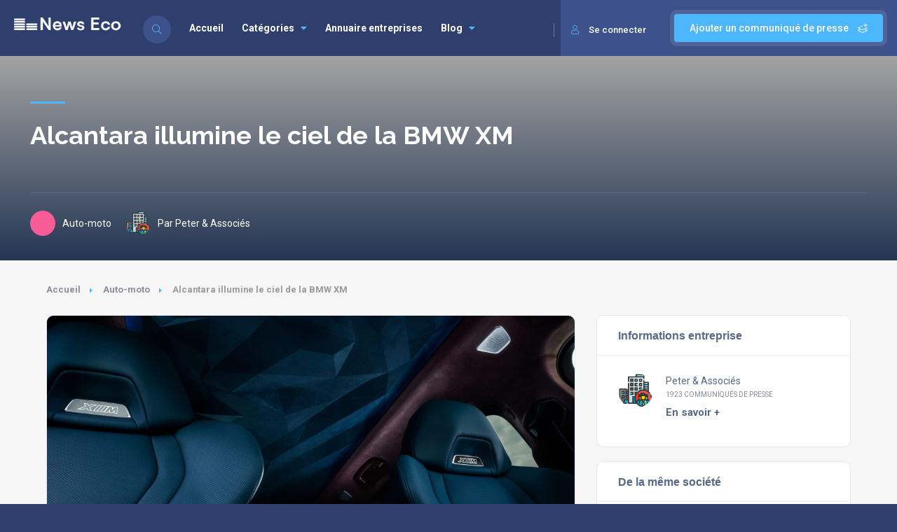

--- FILE ---
content_type: text/html; charset=UTF-8
request_url: https://www.news-eco.com/communique/alcantara-illumine-le-ciel-de-la-bmw-xm/
body_size: 21978
content:
<!DOCTYPE html>
<html dir="ltr" lang="fr-FR" prefix="og: https://ogp.me/ns#" class="no-js no-svg" itemscope> 
<head>
<meta charset="UTF-8">
<meta name="viewport" content="width=device-width, initial-scale=1.0, minimum-scale=1.0, maximum-scale=1.0, user-scalable=no">
<link rel="profile" href="//gmpg.org/xfn/11">
<title>Peter &amp; Associés : Alcantara illumine le ciel de la BMW XM - News Eco Auto-moto</title>

		<!-- All in One SEO 4.9.3 - aioseo.com -->
	<meta name="description" content="Peter &amp; Associés publie ses communiques de presse sur News-Eco Auto-moto : Alcantara illumine le ciel de la BMW XM" />
	<meta name="robots" content="max-snippet:-1, max-image-preview:large, max-video-preview:-1" />
	<meta name="author" content="Peter &amp; Associés"/>
	<link rel="canonical" href="https://www.news-eco.com/communique/alcantara-illumine-le-ciel-de-la-bmw-xm/" />
	<meta name="generator" content="All in One SEO (AIOSEO) 4.9.3" />
		<meta property="og:locale" content="fr_FR" />
		<meta property="og:site_name" content="News Eco -" />
		<meta property="og:type" content="article" />
		<meta property="og:title" content="Peter &amp; Associés : Alcantara illumine le ciel de la BMW XM - News Eco Auto-moto" />
		<meta property="og:description" content="Peter &amp; Associés publie ses communiques de presse sur News-Eco Auto-moto : Alcantara illumine le ciel de la BMW XM" />
		<meta property="og:url" content="https://www.news-eco.com/communique/alcantara-illumine-le-ciel-de-la-bmw-xm/" />
		<meta property="og:image" content="https://www.news-eco.com/wp-content/uploads/2022/07/news-eco-logo2.png" />
		<meta property="og:image:secure_url" content="https://www.news-eco.com/wp-content/uploads/2022/07/news-eco-logo2.png" />
		<meta property="article:published_time" content="2023-04-20T16:14:57+00:00" />
		<meta property="article:modified_time" content="2023-04-20T16:14:57+00:00" />
		<meta name="twitter:card" content="summary_large_image" />
		<meta name="twitter:title" content="Peter &amp; Associés : Alcantara illumine le ciel de la BMW XM - News Eco Auto-moto" />
		<meta name="twitter:description" content="Peter &amp; Associés publie ses communiques de presse sur News-Eco Auto-moto : Alcantara illumine le ciel de la BMW XM" />
		<meta name="twitter:image" content="https://www.news-eco.com/wp-content/uploads/2022/07/news-eco-logo2.png" />
		<script type="application/ld+json" class="aioseo-schema">
			{"@context":"https:\/\/schema.org","@graph":[{"@type":"BreadcrumbList","@id":"https:\/\/www.news-eco.com\/communique\/alcantara-illumine-le-ciel-de-la-bmw-xm\/#breadcrumblist","itemListElement":[{"@type":"ListItem","@id":"https:\/\/www.news-eco.com#listItem","position":1,"name":"Accueil","item":"https:\/\/www.news-eco.com","nextItem":{"@type":"ListItem","@id":"https:\/\/www.news-eco.com\/communique\/#listItem","name":"Listing"}},{"@type":"ListItem","@id":"https:\/\/www.news-eco.com\/communique\/#listItem","position":2,"name":"Listing","item":"https:\/\/www.news-eco.com\/communique\/","nextItem":{"@type":"ListItem","@id":"https:\/\/www.news-eco.com\/liste\/auto-moto\/#listItem","name":"Auto-moto"},"previousItem":{"@type":"ListItem","@id":"https:\/\/www.news-eco.com#listItem","name":"Accueil"}},{"@type":"ListItem","@id":"https:\/\/www.news-eco.com\/liste\/auto-moto\/#listItem","position":3,"name":"Auto-moto","item":"https:\/\/www.news-eco.com\/liste\/auto-moto\/","nextItem":{"@type":"ListItem","@id":"https:\/\/www.news-eco.com\/communique\/alcantara-illumine-le-ciel-de-la-bmw-xm\/#listItem","name":"Alcantara illumine le ciel de la BMW XM"},"previousItem":{"@type":"ListItem","@id":"https:\/\/www.news-eco.com\/communique\/#listItem","name":"Listing"}},{"@type":"ListItem","@id":"https:\/\/www.news-eco.com\/communique\/alcantara-illumine-le-ciel-de-la-bmw-xm\/#listItem","position":4,"name":"Alcantara illumine le ciel de la BMW XM","previousItem":{"@type":"ListItem","@id":"https:\/\/www.news-eco.com\/liste\/auto-moto\/#listItem","name":"Auto-moto"}}]},{"@type":"Organization","@id":"https:\/\/www.news-eco.com\/#organization","name":"News Eco","url":"https:\/\/www.news-eco.com\/","logo":{"@type":"ImageObject","url":"https:\/\/www.news-eco.com\/wp-content\/uploads\/2022\/07\/news-eco-logo2.png","@id":"https:\/\/www.news-eco.com\/communique\/alcantara-illumine-le-ciel-de-la-bmw-xm\/#organizationLogo","width":215,"height":42},"image":{"@id":"https:\/\/www.news-eco.com\/communique\/alcantara-illumine-le-ciel-de-la-bmw-xm\/#organizationLogo"}},{"@type":"Person","@id":"https:\/\/www.news-eco.com\/societe\/349486886\/#author","url":"https:\/\/www.news-eco.com\/societe\/349486886\/","name":"Peter &amp; Associ\u00e9s"},{"@type":"WebPage","@id":"https:\/\/www.news-eco.com\/communique\/alcantara-illumine-le-ciel-de-la-bmw-xm\/#webpage","url":"https:\/\/www.news-eco.com\/communique\/alcantara-illumine-le-ciel-de-la-bmw-xm\/","name":"Peter & Associ\u00e9s : Alcantara illumine le ciel de la BMW XM - News Eco Auto-moto","description":"Peter & Associ\u00e9s publie ses communiques de presse sur News-Eco Auto-moto : Alcantara illumine le ciel de la BMW XM","inLanguage":"fr-FR","isPartOf":{"@id":"https:\/\/www.news-eco.com\/#website"},"breadcrumb":{"@id":"https:\/\/www.news-eco.com\/communique\/alcantara-illumine-le-ciel-de-la-bmw-xm\/#breadcrumblist"},"author":{"@id":"https:\/\/www.news-eco.com\/societe\/349486886\/#author"},"creator":{"@id":"https:\/\/www.news-eco.com\/societe\/349486886\/#author"},"image":{"@type":"ImageObject","url":"https:\/\/www.news-eco.com\/wp-content\/uploads\/2023\/04\/P90478577-lowRes.jpg","@id":"https:\/\/www.news-eco.com\/communique\/alcantara-illumine-le-ciel-de-la-bmw-xm\/#mainImage","width":2250,"height":1500},"primaryImageOfPage":{"@id":"https:\/\/www.news-eco.com\/communique\/alcantara-illumine-le-ciel-de-la-bmw-xm\/#mainImage"},"datePublished":"2023-04-20T17:14:57+01:00","dateModified":"2023-04-20T17:14:57+01:00"},{"@type":"WebSite","@id":"https:\/\/www.news-eco.com\/#website","url":"https:\/\/www.news-eco.com\/","name":"News Eco","inLanguage":"fr-FR","publisher":{"@id":"https:\/\/www.news-eco.com\/#organization"}}]}
		</script>
		<!-- All in One SEO -->

<link rel='dns-prefetch' href='//addevent.com' />
<link rel='dns-prefetch' href='//fonts.googleapis.com' />
<link href='https://fonts.gstatic.com' crossorigin rel='preconnect' />
<link rel="alternate" type="application/rss+xml" title="News Eco &raquo; Flux" href="https://www.news-eco.com/feed/" />
<link rel="alternate" type="application/rss+xml" title="News Eco &raquo; Flux des commentaires" href="https://www.news-eco.com/comments/feed/" />
<link rel="alternate" title="oEmbed (JSON)" type="application/json+oembed" href="https://www.news-eco.com/wp-json/oembed/1.0/embed?url=https%3A%2F%2Fwww.news-eco.com%2Fcommunique%2Falcantara-illumine-le-ciel-de-la-bmw-xm%2F" />
<link rel="alternate" title="oEmbed (XML)" type="text/xml+oembed" href="https://www.news-eco.com/wp-json/oembed/1.0/embed?url=https%3A%2F%2Fwww.news-eco.com%2Fcommunique%2Falcantara-illumine-le-ciel-de-la-bmw-xm%2F&#038;format=xml" />
<style id='wp-img-auto-sizes-contain-inline-css' type='text/css'>
img:is([sizes=auto i],[sizes^="auto," i]){contain-intrinsic-size:3000px 1500px}
/*# sourceURL=wp-img-auto-sizes-contain-inline-css */
</style>
<link rel='stylesheet' id='wp-block-library-css' href='https://www.news-eco.com/wp-includes/css/dist/block-library/style.min.css' type='text/css' media='all' />
<style id='classic-theme-styles-inline-css' type='text/css'>
/*! This file is auto-generated */
.wp-block-button__link{color:#fff;background-color:#32373c;border-radius:9999px;box-shadow:none;text-decoration:none;padding:calc(.667em + 2px) calc(1.333em + 2px);font-size:1.125em}.wp-block-file__button{background:#32373c;color:#fff;text-decoration:none}
/*# sourceURL=/wp-includes/css/classic-themes.min.css */
</style>
<link rel='stylesheet' id='aioseo/css/src/vue/standalone/blocks/table-of-contents/global.scss-css' href='https://www.news-eco.com/wp-content/plugins/all-in-one-seo-pack/dist/Lite/assets/css/table-of-contents/global.e90f6d47.css' type='text/css' media='all' />
<style id='global-styles-inline-css' type='text/css'>
:root{--wp--preset--aspect-ratio--square: 1;--wp--preset--aspect-ratio--4-3: 4/3;--wp--preset--aspect-ratio--3-4: 3/4;--wp--preset--aspect-ratio--3-2: 3/2;--wp--preset--aspect-ratio--2-3: 2/3;--wp--preset--aspect-ratio--16-9: 16/9;--wp--preset--aspect-ratio--9-16: 9/16;--wp--preset--color--black: #000000;--wp--preset--color--cyan-bluish-gray: #abb8c3;--wp--preset--color--white: #ffffff;--wp--preset--color--pale-pink: #f78da7;--wp--preset--color--vivid-red: #cf2e2e;--wp--preset--color--luminous-vivid-orange: #ff6900;--wp--preset--color--luminous-vivid-amber: #fcb900;--wp--preset--color--light-green-cyan: #7bdcb5;--wp--preset--color--vivid-green-cyan: #00d084;--wp--preset--color--pale-cyan-blue: #8ed1fc;--wp--preset--color--vivid-cyan-blue: #0693e3;--wp--preset--color--vivid-purple: #9b51e0;--wp--preset--gradient--vivid-cyan-blue-to-vivid-purple: linear-gradient(135deg,rgb(6,147,227) 0%,rgb(155,81,224) 100%);--wp--preset--gradient--light-green-cyan-to-vivid-green-cyan: linear-gradient(135deg,rgb(122,220,180) 0%,rgb(0,208,130) 100%);--wp--preset--gradient--luminous-vivid-amber-to-luminous-vivid-orange: linear-gradient(135deg,rgb(252,185,0) 0%,rgb(255,105,0) 100%);--wp--preset--gradient--luminous-vivid-orange-to-vivid-red: linear-gradient(135deg,rgb(255,105,0) 0%,rgb(207,46,46) 100%);--wp--preset--gradient--very-light-gray-to-cyan-bluish-gray: linear-gradient(135deg,rgb(238,238,238) 0%,rgb(169,184,195) 100%);--wp--preset--gradient--cool-to-warm-spectrum: linear-gradient(135deg,rgb(74,234,220) 0%,rgb(151,120,209) 20%,rgb(207,42,186) 40%,rgb(238,44,130) 60%,rgb(251,105,98) 80%,rgb(254,248,76) 100%);--wp--preset--gradient--blush-light-purple: linear-gradient(135deg,rgb(255,206,236) 0%,rgb(152,150,240) 100%);--wp--preset--gradient--blush-bordeaux: linear-gradient(135deg,rgb(254,205,165) 0%,rgb(254,45,45) 50%,rgb(107,0,62) 100%);--wp--preset--gradient--luminous-dusk: linear-gradient(135deg,rgb(255,203,112) 0%,rgb(199,81,192) 50%,rgb(65,88,208) 100%);--wp--preset--gradient--pale-ocean: linear-gradient(135deg,rgb(255,245,203) 0%,rgb(182,227,212) 50%,rgb(51,167,181) 100%);--wp--preset--gradient--electric-grass: linear-gradient(135deg,rgb(202,248,128) 0%,rgb(113,206,126) 100%);--wp--preset--gradient--midnight: linear-gradient(135deg,rgb(2,3,129) 0%,rgb(40,116,252) 100%);--wp--preset--font-size--small: 13px;--wp--preset--font-size--medium: 20px;--wp--preset--font-size--large: 36px;--wp--preset--font-size--x-large: 42px;--wp--preset--spacing--20: 0.44rem;--wp--preset--spacing--30: 0.67rem;--wp--preset--spacing--40: 1rem;--wp--preset--spacing--50: 1.5rem;--wp--preset--spacing--60: 2.25rem;--wp--preset--spacing--70: 3.38rem;--wp--preset--spacing--80: 5.06rem;--wp--preset--shadow--natural: 6px 6px 9px rgba(0, 0, 0, 0.2);--wp--preset--shadow--deep: 12px 12px 50px rgba(0, 0, 0, 0.4);--wp--preset--shadow--sharp: 6px 6px 0px rgba(0, 0, 0, 0.2);--wp--preset--shadow--outlined: 6px 6px 0px -3px rgb(255, 255, 255), 6px 6px rgb(0, 0, 0);--wp--preset--shadow--crisp: 6px 6px 0px rgb(0, 0, 0);}:where(.is-layout-flex){gap: 0.5em;}:where(.is-layout-grid){gap: 0.5em;}body .is-layout-flex{display: flex;}.is-layout-flex{flex-wrap: wrap;align-items: center;}.is-layout-flex > :is(*, div){margin: 0;}body .is-layout-grid{display: grid;}.is-layout-grid > :is(*, div){margin: 0;}:where(.wp-block-columns.is-layout-flex){gap: 2em;}:where(.wp-block-columns.is-layout-grid){gap: 2em;}:where(.wp-block-post-template.is-layout-flex){gap: 1.25em;}:where(.wp-block-post-template.is-layout-grid){gap: 1.25em;}.has-black-color{color: var(--wp--preset--color--black) !important;}.has-cyan-bluish-gray-color{color: var(--wp--preset--color--cyan-bluish-gray) !important;}.has-white-color{color: var(--wp--preset--color--white) !important;}.has-pale-pink-color{color: var(--wp--preset--color--pale-pink) !important;}.has-vivid-red-color{color: var(--wp--preset--color--vivid-red) !important;}.has-luminous-vivid-orange-color{color: var(--wp--preset--color--luminous-vivid-orange) !important;}.has-luminous-vivid-amber-color{color: var(--wp--preset--color--luminous-vivid-amber) !important;}.has-light-green-cyan-color{color: var(--wp--preset--color--light-green-cyan) !important;}.has-vivid-green-cyan-color{color: var(--wp--preset--color--vivid-green-cyan) !important;}.has-pale-cyan-blue-color{color: var(--wp--preset--color--pale-cyan-blue) !important;}.has-vivid-cyan-blue-color{color: var(--wp--preset--color--vivid-cyan-blue) !important;}.has-vivid-purple-color{color: var(--wp--preset--color--vivid-purple) !important;}.has-black-background-color{background-color: var(--wp--preset--color--black) !important;}.has-cyan-bluish-gray-background-color{background-color: var(--wp--preset--color--cyan-bluish-gray) !important;}.has-white-background-color{background-color: var(--wp--preset--color--white) !important;}.has-pale-pink-background-color{background-color: var(--wp--preset--color--pale-pink) !important;}.has-vivid-red-background-color{background-color: var(--wp--preset--color--vivid-red) !important;}.has-luminous-vivid-orange-background-color{background-color: var(--wp--preset--color--luminous-vivid-orange) !important;}.has-luminous-vivid-amber-background-color{background-color: var(--wp--preset--color--luminous-vivid-amber) !important;}.has-light-green-cyan-background-color{background-color: var(--wp--preset--color--light-green-cyan) !important;}.has-vivid-green-cyan-background-color{background-color: var(--wp--preset--color--vivid-green-cyan) !important;}.has-pale-cyan-blue-background-color{background-color: var(--wp--preset--color--pale-cyan-blue) !important;}.has-vivid-cyan-blue-background-color{background-color: var(--wp--preset--color--vivid-cyan-blue) !important;}.has-vivid-purple-background-color{background-color: var(--wp--preset--color--vivid-purple) !important;}.has-black-border-color{border-color: var(--wp--preset--color--black) !important;}.has-cyan-bluish-gray-border-color{border-color: var(--wp--preset--color--cyan-bluish-gray) !important;}.has-white-border-color{border-color: var(--wp--preset--color--white) !important;}.has-pale-pink-border-color{border-color: var(--wp--preset--color--pale-pink) !important;}.has-vivid-red-border-color{border-color: var(--wp--preset--color--vivid-red) !important;}.has-luminous-vivid-orange-border-color{border-color: var(--wp--preset--color--luminous-vivid-orange) !important;}.has-luminous-vivid-amber-border-color{border-color: var(--wp--preset--color--luminous-vivid-amber) !important;}.has-light-green-cyan-border-color{border-color: var(--wp--preset--color--light-green-cyan) !important;}.has-vivid-green-cyan-border-color{border-color: var(--wp--preset--color--vivid-green-cyan) !important;}.has-pale-cyan-blue-border-color{border-color: var(--wp--preset--color--pale-cyan-blue) !important;}.has-vivid-cyan-blue-border-color{border-color: var(--wp--preset--color--vivid-cyan-blue) !important;}.has-vivid-purple-border-color{border-color: var(--wp--preset--color--vivid-purple) !important;}.has-vivid-cyan-blue-to-vivid-purple-gradient-background{background: var(--wp--preset--gradient--vivid-cyan-blue-to-vivid-purple) !important;}.has-light-green-cyan-to-vivid-green-cyan-gradient-background{background: var(--wp--preset--gradient--light-green-cyan-to-vivid-green-cyan) !important;}.has-luminous-vivid-amber-to-luminous-vivid-orange-gradient-background{background: var(--wp--preset--gradient--luminous-vivid-amber-to-luminous-vivid-orange) !important;}.has-luminous-vivid-orange-to-vivid-red-gradient-background{background: var(--wp--preset--gradient--luminous-vivid-orange-to-vivid-red) !important;}.has-very-light-gray-to-cyan-bluish-gray-gradient-background{background: var(--wp--preset--gradient--very-light-gray-to-cyan-bluish-gray) !important;}.has-cool-to-warm-spectrum-gradient-background{background: var(--wp--preset--gradient--cool-to-warm-spectrum) !important;}.has-blush-light-purple-gradient-background{background: var(--wp--preset--gradient--blush-light-purple) !important;}.has-blush-bordeaux-gradient-background{background: var(--wp--preset--gradient--blush-bordeaux) !important;}.has-luminous-dusk-gradient-background{background: var(--wp--preset--gradient--luminous-dusk) !important;}.has-pale-ocean-gradient-background{background: var(--wp--preset--gradient--pale-ocean) !important;}.has-electric-grass-gradient-background{background: var(--wp--preset--gradient--electric-grass) !important;}.has-midnight-gradient-background{background: var(--wp--preset--gradient--midnight) !important;}.has-small-font-size{font-size: var(--wp--preset--font-size--small) !important;}.has-medium-font-size{font-size: var(--wp--preset--font-size--medium) !important;}.has-large-font-size{font-size: var(--wp--preset--font-size--large) !important;}.has-x-large-font-size{font-size: var(--wp--preset--font-size--x-large) !important;}
:where(.wp-block-post-template.is-layout-flex){gap: 1.25em;}:where(.wp-block-post-template.is-layout-grid){gap: 1.25em;}
:where(.wp-block-term-template.is-layout-flex){gap: 1.25em;}:where(.wp-block-term-template.is-layout-grid){gap: 1.25em;}
:where(.wp-block-columns.is-layout-flex){gap: 2em;}:where(.wp-block-columns.is-layout-grid){gap: 2em;}
:root :where(.wp-block-pullquote){font-size: 1.5em;line-height: 1.6;}
/*# sourceURL=global-styles-inline-css */
</style>
<link rel='stylesheet' id='contact-form-7-css' href='https://www.news-eco.com/wp-content/plugins/contact-form-7/includes/css/styles.css' type='text/css' media='all' />
<link rel='stylesheet' id='townhub-addons-css' href='https://www.news-eco.com/wp-content/plugins/townhub-add-ons/assets/css/townhub-add-ons.min.css' type='text/css' media='all' />
<style id='townhub-addons-inline-css' type='text/css'>
@media screen and (min-width: 1024px){}@media screen and (min-width: 1024px){}@media screen and (min-width: 1024px){}@media screen and (min-width: 1024px){}@media screen and (min-width: 1024px){}@media screen and (min-width: 1024px){}
/*# sourceURL=townhub-addons-inline-css */
</style>
<link rel='stylesheet' id='openlayers-css' href='https://www.news-eco.com/wp-content/plugins/townhub-add-ons/assets/css/ol.css' type='text/css' media='all' />
<link rel='stylesheet' id='townhub-fonts-css' href='https://fonts.googleapis.com/css?family=Raleway%3A300%2C400%2C700%2C800%2C900%7CRoboto%3A400%2C500%2C700%2C900&#038;display=swap&#038;subset=cyrillic%2Cvietnamese' type='text/css' media='all' />
<link rel='stylesheet' id='townhub-plugins-css' href='https://www.news-eco.com/wp-content/themes/townhub/assets/css/plugins.css' type='text/css' media='all' />
<link rel='stylesheet' id='townhub-style-css' href='https://www.news-eco.com/wp-content/themes/townhub/style.css' type='text/css' media='all' />
<link rel='stylesheet' id='townhub-color-css' href='https://www.news-eco.com/wp-content/themes/townhub/assets/css/color.min.css' type='text/css' media='all' />
<link rel='stylesheet' id='townhub-child-style-css' href='https://www.news-eco.com/wp-content/themes/townhub-child/style.css' type='text/css' media='all' />
<script type="text/javascript" src="https://www.news-eco.com/wp-content/plugins/stop-user-enumeration/frontend/js/frontend.js" id="stop-user-enumeration-js" defer="defer" data-wp-strategy="defer"></script>
<script type="text/javascript" src="https://www.news-eco.com/wp-includes/js/jquery/jquery.min.js" id="jquery-core-js"></script>
<script type="text/javascript" src="https://www.news-eco.com/wp-includes/js/jquery/jquery-migrate.min.js" id="jquery-migrate-js"></script>
<script type="text/javascript" src="https://www.news-eco.com/wp-content/themes/townhub-child/assets/js/plugins.js" id="townhub-addons-plugins-cc-js"></script>
<script type="text/javascript" src="https://www.news-eco.com/wp-content/themes/townhub/assets/js/Scrollax.js" id="scrollax-js"></script>
<link rel="https://api.w.org/" href="https://www.news-eco.com/wp-json/" /><link rel="EditURI" type="application/rsd+xml" title="RSD" href="https://www.news-eco.com/xmlrpc.php?rsd" />

<link rel='shortlink' href='https://www.news-eco.com/?p=205072' />
		<!-- Custom Logo: hide header text -->
		<style id="custom-logo-css" type="text/css">
			.site-title, .site-description {
				position: absolute;
				clip-path: inset(50%);
			}
		</style>
		<meta name="generator" content="Redux 4.5.10" /><meta name="generator" content="Elementor 3.34.1; features: additional_custom_breakpoints; settings: css_print_method-external, google_font-enabled, font_display-auto">
			<style>
				.e-con.e-parent:nth-of-type(n+4):not(.e-lazyloaded):not(.e-no-lazyload),
				.e-con.e-parent:nth-of-type(n+4):not(.e-lazyloaded):not(.e-no-lazyload) * {
					background-image: none !important;
				}
				@media screen and (max-height: 1024px) {
					.e-con.e-parent:nth-of-type(n+3):not(.e-lazyloaded):not(.e-no-lazyload),
					.e-con.e-parent:nth-of-type(n+3):not(.e-lazyloaded):not(.e-no-lazyload) * {
						background-image: none !important;
					}
				}
				@media screen and (max-height: 640px) {
					.e-con.e-parent:nth-of-type(n+2):not(.e-lazyloaded):not(.e-no-lazyload),
					.e-con.e-parent:nth-of-type(n+2):not(.e-lazyloaded):not(.e-no-lazyload) * {
						background-image: none !important;
					}
				}
			</style>
			<link rel="icon" href="https://www.news-eco.com/wp-content/uploads/2022/12/cropped-favicon-2-32x32.png" sizes="32x32" />
<link rel="icon" href="https://www.news-eco.com/wp-content/uploads/2022/12/cropped-favicon-2-192x192.png" sizes="192x192" />
<link rel="apple-touch-icon" href="https://www.news-eco.com/wp-content/uploads/2022/12/cropped-favicon-2-180x180.png" />
<meta name="msapplication-TileImage" content="https://www.news-eco.com/wp-content/uploads/2022/12/cropped-favicon-2-270x270.png" />
</head>

<body data-rsssl=1 class="wp-singular listing-template-default single single-listing postid-205072 wp-custom-logo wp-theme-townhub wp-child-theme-townhub-child townhub-has-addons listing-type-id-6379 body-townhub folio-archive- group-blog elementor-default elementor-kit-89">
        <div id="main-theme" class="is-hide-loader">

                <!-- header-->
        <header id="masthead" class="townhub-header main-header dark-header fs-header sticky">

            <div class="logo-holder">
                <a href="https://www.news-eco.com/" class="custom-logo-link" rel="home"><img width="215" height="42" src="https://www.news-eco.com/wp-content/uploads/2022/07/news-eco-logo2.png" class="custom-logo" alt="News Eco" decoding="async" /></a>            </div>
            <!-- header-search_btn-->         
                    <!-- header-search_btn-->         
        <div class="header-search_btn show-search-button" data-optext="Rechercher" data-cltext="Close"><i class="fal fa-search"></i><span>Rechercher</span></div>
        <!-- header-search_btn end-->

        <!-- header-search_container -->                     
        <div class="header-search_container header-search vis-search">
            <div class="container small-container">
                <div class="header-search-input-wrap fl-wrap">
                    <form role="search" method="get" action="https://www.news-eco.com/" class="list-search-header-form list-search-form-js">
                        <div class="azp_element filter_form_hero azp-element-azp-nlmfa3g5mt" >
    <div class="hero-inputs-wrap fl-wrap">
        <div class="azp_element filter_title azp-element-azp-ilzphdvswli filter-gid-item filter-gid-wid-4" >
    <div class="filter-item-inner">
                <label class="flabel-icon">
                                    <i class="fal fa-keyboard"></i>
                    </label>
                <input type="text" name="search_term" placeholder="Que recherchez-vous?" value=""/>
    </div>
        
</div><div class="azp_element filter_cat azp-element-azp-cl5jnwtre0t filter-gid-item filter-gid-wid-4" >
    <div class="filter-item-inner">
        <select data-placeholder="Toutes les catégories"  class="chosen-select" name="lcats[]">
            <option value="">Toutes les catégories</option>                    </select>
    </div>
</div>        <button class="main-search-button color2-bg" type="submit">Rechercher</button>
    </div>
</div> 
                           
                    </form> 
                </div>
                <div class="header-search_close color-bg"><i class="fal fa-long-arrow-up"></i></div>
            </div>
        </div>
        <!-- header-search_container  end --> 
        

            <!-- header opt -->
                <a href="#" class="add-list color-bg logreg-modal-open" data-message="Se connecter pour ajouter un communiqué de presse.">Ajouter un communiqué de presse <span><i class="fal fa-layer-plus"></i></span></a>
             
            
            
            
                        <a href="#" class="show-reg-form avatar-img logreg-modal-open"><i class="fal fa-user"></i>Se connecter</a>
                    <!-- header opt end--> 
                        
            <!-- lang-wrap-->
            
            <!-- lang-wrap end-->                                 
            <!-- nav-button-wrap--> 
            <div class="nav-button-wrap color-bg">
                <div class="nav-button">
                    <span></span><span></span><span></span>
                </div>
            </div>
            <!-- nav-button-wrap end-->
                            <!--  .nav-holder -->
                <div class="nav-holder main-menu">
                    <nav id="site-navigation" class="main-navigation" aria-label="Top Menu">
    <ul id="top-menu" class="menu"><li id="menu-item-9498" class="menu-item menu-item-type-custom menu-item-object-custom menu-item-home menu-item-9498"><a href="https://www.news-eco.com">Accueil</a></li>
<li id="menu-item-117816" class="menu-item menu-item-type-custom menu-item-object-custom menu-item-has-children menu-item-117816"><a href="#">Catégories</a>
<ul class="sub-menu">
	<li id="menu-item-117811" class="menu-item menu-item-type-custom menu-item-object-custom menu-item-has-children menu-item-117811"><a href="#">Retail &#038; Commerce</a>
	<ul class="sub-menu">
		<li id="menu-item-9465" class="menu-item menu-item-type-taxonomy menu-item-object-listing_cat current-listing-ancestor current-menu-parent current-listing-parent menu-item-9465"><a href="https://www.news-eco.com/liste/auto-moto/">Auto-moto</a></li>
		<li id="menu-item-9470" class="menu-item menu-item-type-taxonomy menu-item-object-listing_cat menu-item-9470"><a href="https://www.news-eco.com/liste/commerce_et_distribution/">Commerce et distribution</a></li>
		<li id="menu-item-9478" class="menu-item menu-item-type-taxonomy menu-item-object-listing_cat menu-item-9478"><a href="https://www.news-eco.com/liste/hotellerie_restauration/">Hôtellerie, restauration</a></li>
		<li id="menu-item-9483" class="menu-item menu-item-type-taxonomy menu-item-object-listing_cat menu-item-9483"><a href="https://www.news-eco.com/liste/jeux_video/">Jeux vidéo</a></li>
		<li id="menu-item-9481" class="menu-item menu-item-type-taxonomy menu-item-object-listing_cat menu-item-9481"><a href="https://www.news-eco.com/liste/informatique/">Informatique</a></li>
		<li id="menu-item-9484" class="menu-item menu-item-type-taxonomy menu-item-object-listing_cat menu-item-9484"><a href="https://www.news-eco.com/liste/loisirs_sports/">Loisirs, sports</a></li>
		<li id="menu-item-9486" class="menu-item menu-item-type-taxonomy menu-item-object-listing_cat menu-item-9486"><a href="https://www.news-eco.com/liste/mode_et_textile/">Mode et textile</a></li>
		<li id="menu-item-9487" class="menu-item menu-item-type-taxonomy menu-item-object-listing_cat menu-item-9487"><a href="https://www.news-eco.com/liste/pharmacie/">Pharmacie</a></li>
		<li id="menu-item-9494" class="menu-item menu-item-type-taxonomy menu-item-object-listing_cat menu-item-9494"><a href="https://www.news-eco.com/liste/tourisme/">Tourisme</a></li>
	</ul>
</li>
	<li id="menu-item-117812" class="menu-item menu-item-type-custom menu-item-object-custom menu-item-has-children menu-item-117812"><a href="#">Industrie</a>
	<ul class="sub-menu">
		<li id="menu-item-9464" class="menu-item menu-item-type-taxonomy menu-item-object-listing_cat menu-item-9464"><a href="https://www.news-eco.com/liste/agro-alimentaire/">Agro-alimentaire</a></li>
		<li id="menu-item-9467" class="menu-item menu-item-type-taxonomy menu-item-object-listing_cat menu-item-9467"><a href="https://www.news-eco.com/liste/batiment_et_travaux_publics/">Bâtiment et travaux publics</a></li>
		<li id="menu-item-9468" class="menu-item menu-item-type-taxonomy menu-item-object-listing_cat menu-item-9468"><a href="https://www.news-eco.com/liste/bois_papier_carton/">Bois, papier, carton</a></li>
		<li id="menu-item-9469" class="menu-item menu-item-type-taxonomy menu-item-object-listing_cat menu-item-9469"><a href="https://www.news-eco.com/liste/chimie_industrielle/">Chimie industrielle</a></li>
		<li id="menu-item-9472" class="menu-item menu-item-type-taxonomy menu-item-object-listing_cat menu-item-9472"><a href="https://www.news-eco.com/liste/electricite_et_electronique/">Electricité et électronique</a></li>
		<li id="menu-item-9476" class="menu-item menu-item-type-taxonomy menu-item-object-listing_cat menu-item-9476"><a href="https://www.news-eco.com/liste/equipement_industriel/">Equipement industriel</a></li>
		<li id="menu-item-9480" class="menu-item menu-item-type-taxonomy menu-item-object-listing_cat menu-item-9480"><a href="https://www.news-eco.com/liste/industries_diverses/">Industries diverses</a></li>
		<li id="menu-item-9485" class="menu-item menu-item-type-taxonomy menu-item-object-listing_cat menu-item-9485"><a href="https://www.news-eco.com/liste/metallurgie_et_siderurgie/">Métallurgie et sidérurgie</a></li>
		<li id="menu-item-9488" class="menu-item menu-item-type-taxonomy menu-item-object-listing_cat menu-item-9488"><a href="https://www.news-eco.com/liste/plasturgie/">Plasturgie</a></li>
		<li id="menu-item-9495" class="menu-item menu-item-type-taxonomy menu-item-object-listing_cat menu-item-9495"><a href="https://www.news-eco.com/liste/transport_et_logistique/">Transport et logistique</a></li>
	</ul>
</li>
	<li id="menu-item-117813" class="menu-item menu-item-type-custom menu-item-object-custom menu-item-has-children menu-item-117813"><a href="#">Nature &#038; santé</a>
	<ul class="sub-menu">
		<li id="menu-item-9463" class="menu-item menu-item-type-taxonomy menu-item-object-listing_cat menu-item-9463"><a href="https://www.news-eco.com/liste/agriculture/">Agriculture</a></li>
		<li id="menu-item-9474" class="menu-item menu-item-type-taxonomy menu-item-object-listing_cat menu-item-9474"><a href="https://www.news-eco.com/liste/environnement/">Environnement</a></li>
		<li id="menu-item-9490" class="menu-item menu-item-type-taxonomy menu-item-object-listing_cat menu-item-9490"><a href="https://www.news-eco.com/liste/sante/">Santé</a></li>
	</ul>
</li>
	<li id="menu-item-117814" class="menu-item menu-item-type-custom menu-item-object-custom menu-item-has-children menu-item-117814"><a href="#">Services &#038; communication</a>
	<ul class="sub-menu">
		<li id="menu-item-9466" class="menu-item menu-item-type-taxonomy menu-item-object-listing_cat menu-item-9466"><a href="https://www.news-eco.com/liste/banque_et_assurance/">Banque et assurance</a></li>
		<li id="menu-item-9471" class="menu-item menu-item-type-taxonomy menu-item-object-listing_cat menu-item-9471"><a href="https://www.news-eco.com/liste/edition/">Edition</a></li>
		<li id="menu-item-9473" class="menu-item menu-item-type-taxonomy menu-item-object-listing_cat menu-item-9473"><a href="https://www.news-eco.com/liste/enseignement/">Enseignement</a></li>
		<li id="menu-item-9475" class="menu-item menu-item-type-taxonomy menu-item-object-listing_cat menu-item-9475"><a href="https://www.news-eco.com/liste/equipement_foyer/">Equipement foyer</a></li>
		<li id="menu-item-9477" class="menu-item menu-item-type-taxonomy menu-item-object-listing_cat menu-item-9477"><a href="https://www.news-eco.com/liste/finance/">Finance</a></li>
		<li id="menu-item-9479" class="menu-item menu-item-type-taxonomy menu-item-object-listing_cat menu-item-9479"><a href="https://www.news-eco.com/liste/immobilier/">Immobilier</a></li>
		<li id="menu-item-9482" class="menu-item menu-item-type-taxonomy menu-item-object-listing_cat menu-item-9482"><a href="https://www.news-eco.com/liste/internet/">Internet</a></li>
		<li id="menu-item-9489" class="menu-item menu-item-type-taxonomy menu-item-object-listing_cat menu-item-9489"><a href="https://www.news-eco.com/liste/professions_juridiques/">Professions juridiques</a></li>
		<li id="menu-item-9491" class="menu-item menu-item-type-taxonomy menu-item-object-listing_cat menu-item-9491"><a href="https://www.news-eco.com/liste/services_aux_entreprises/">Services aux entreprises</a></li>
		<li id="menu-item-9492" class="menu-item menu-item-type-taxonomy menu-item-object-listing_cat menu-item-9492"><a href="https://www.news-eco.com/liste/services_aux_particuliers/">Services aux particuliers</a></li>
		<li id="menu-item-9493" class="menu-item menu-item-type-taxonomy menu-item-object-listing_cat menu-item-9493"><a href="https://www.news-eco.com/liste/telecommunication/">Télécommunication</a></li>
	</ul>
</li>
</ul>
</li>
<li id="menu-item-84065" class="menu-item menu-item-type-post_type menu-item-object-page menu-item-84065"><a href="https://www.news-eco.com/annuaire-entreprises/">Annuaire entreprises</a></li>
<li id="menu-item-204935" class="menu-item menu-item-type-custom menu-item-object-custom menu-item-has-children menu-item-204935"><a href="https://www.news-eco.com/category/blog/">Blog</a>
<ul class="sub-menu">
	<li id="menu-item-204939" class="menu-item menu-item-type-custom menu-item-object-custom menu-item-204939"><a href="https://www.news-eco.com/category/blog/business/">Business</a></li>
	<li id="menu-item-204954" class="menu-item menu-item-type-custom menu-item-object-custom menu-item-204954"><a href="https://www.news-eco.com/category/blog/collaborateurs-metiers/">Collaborateurs &#038; Métiers</a></li>
	<li id="menu-item-204955" class="menu-item menu-item-type-custom menu-item-object-custom menu-item-204955"><a href="https://www.news-eco.com/category/blog/rh-management/">RH &#038; Management</a></li>
	<li id="menu-item-204989" class="menu-item menu-item-type-custom menu-item-object-custom menu-item-204989"><a href="https://www.news-eco.com/category/blog/web-tech/">Web &#038; Tech</a></li>
</ul>
</li>
</ul></nav><!-- #site-navigation -->
                </div><!-- .nav-holder -->
            
        </header>
        <!--  header end -->
        
        <!--  wrapper  -->
        <div id="wrapper">
            <!-- Content-->
            <div class="content">

                
<div id="ltop_sec"></div>
<div class="azp_element lheader_sec lheader_sec-bgimage azp-element-azp-3x74g7y062c" >
<section class="listing-hero-section hidden-section" data-scrollax-parent="true" id="lhead_sec">
    <div class="bg-parallax-wrap">
       
        <div class="overlay"></div>
    </div>
    <div class="container">

        <div class="list-single-header-item  fl-wrap single-head-top flex-items-center">
	<div class="single-head-top-left">
		<h1>
        	Alcantara illumine le ciel de la BMW XM                    	        </h1>
                
            </div>
    
    <div class="single-head-top-right">
         
            </div>
    
</div>

<div class="list-single-header_bottom fl-wrap dis-flex">
	<div class="single-head-bot-left flex-items-center">
		                <div class="listing-cats-wrap dis-flex">
                    <a href="https://www.news-eco.com/liste/auto-moto/" class="listing-item-category-wrap flex-items-center"><div class="listing-item-category red-bg"><i class="fa fa-cutlery"></i></div><span>Auto-moto</span></a>                 </div>
                            <div class="list-single-author">
        	<a class="flex-items-center" href="https://www.news-eco.com/societe/349486886/"><span class="author_avatar"><img alt='Peter &amp; Associés' src='https://www.news-eco.com/wp-content/themes/townhub-child/assets/images/enterprise.png' class='avatar avatar-80 photo' height='80' width='80' /></span>Par Peter &#38; Associés</a>
        </div>
                		        	</div>
    <div class="single-head-bot-right">
		<div class="list-single-stats">
            <ul class="no-list-style dis-flex">
                                            </ul>
        </div>
            </div>
    
        
</div>
        
    </div>

    <!-- <div class="resp-video lhead-iframe-wrap">
		<iframe src="https://plentyofpaws.ca/virtualtours/MontgomeryVetVT.html" frameborder="0"></iframe>
	</div> -->
    
</section></div><div class="azp_element azp-element-azp-yw6lbyb0cxl azp_row_section azp_row_section-default azp_row_section-15-gap pad-top-30" >
	
		<div class="azp_container">
					<div class="azp_row azp_row-wrap">
								<div  class="azp_element azp-element-azp-mvdfasxqqe9 azp_col azp-col-100">
				<div class="azp_element lbreadcrumbs azp-element-azp-83721eo8vyj" >
	<div class="breadcrumbs-wrapper inline-breadcrumbs">
    	<div class="breadcrumbs "><a class="breadcrumb-link breadcrumb-home" href="https://www.news-eco.com/" title="Accueil">Accueil</a><a class="breadcrumb-link bread-cat-111 bread-cat-auto-moto" href="https://www.news-eco.com/liste/auto-moto/" title="Auto-moto">Auto-moto</a><span class="breadcrumb-current breadcrumb-item-205072" title="Alcantara illumine le ciel de la BMW XM">Alcantara illumine le ciel de la BMW XM</span></div>    </div>
</div>			</div>
				</div>
	</div>
	
</div>
<div class="azp_element azp-element-azp-zvmeb6m1tr azp_row_section azp_row_section-default azp_row_section-15-gap pad-bot-50" >
	
		<div class="azp_container">
					<div class="azp_row azp_row-wrap">
								<div  class="azp_element azp-element-azp-c1r6whtz4ki azp_col azp-col-66 lcontent-content">
				<div class="azp_element lfeatured azp-element-azp-zt405hz7ym" > 
    <!-- lsingle-block-box --> 
    <div class="lsingle-block-box lfeatured-image">
        <img fetchpriority="high" width="2250" height="1500" src="https://www.news-eco.com/wp-content/uploads/2023/04/P90478577-lowRes.jpg" class="resp-img" alt="" decoding="async" />    </div><!-- lsingle-block-box end -->  
</div>
<div class="azp_element ldescription azp-element-azp-se6qk9apvyj authplan-hide-false" id="details_sec">
    <div class="for-hide-on-author"></div>
	<!-- lsingle-block-box --> 
    <div class="lsingle-block-box">
    	        <div class="lsingle-block-title">
            <span class="noh3">Date Communiqué de Presse : 20 avril 2023</span>
			<meta itemprop="date" content="2023">
        </div>
                <div class="lsingle-block-content">
            <p>19 avril 2023, Milan (Italie). Lorsqu&#8217;il s&#8217;agit d&#8217;associer des concepts de conduite innovants à des sensations de conduite riches en émotions, BMW Group place une nouvelle fois la barre très haut avec la BMW XM*. Le constructeur automobile de Munich livre pour la première fois une propulsion M HYBRID au design exceptionnel et redéfinit le concept des Sports Activity Vehicles (SAV).</p>
<p>&nbsp;</p>
<p>L&#8217;équilibre unique entre le plaisir de conduite et le bien-être se reflète également à l&#8217;intérieur. Le ciel du pavillon sculptural de l&#8217;habitacle, conçu en trois dimensions, est doté d&#8217;une structure en forme de prisme en Alcantara. Cette œuvre d&#8217;art est illuminée à l’aide d&#8217;une centaine de LED qui donnent à l&#8217;habitacle du véhicule un esprit particulièrement luxueux. L&#8217;utilisation de la lumière renforce le caractère tridimensionnel du ciel, qui est encore souligné par la forme très structurée de l&#8217;Alcantara. Le cadre du pavillon bleu profond de la BMW XM se démarque par teinte aubergine surprenante et chaude, qui confère à l&#8217;intérieur une note très personnelle et élégante.</p>
<p>&nbsp;</p>
<p><em>« Le style, la créativité et l&#8217;avant-garde s&#8217;unissent dans cette BMW XM pour donner naissance à une création unique, que je n&#8217;ai jamais rencontrée auparavant », </em>a déclaré <strong>Andrea Boragno, président et CEO d&#8217;Alcantara S.p.A.</strong> « <em>Je suis à la fois heureux et très fier que BMW Group soit resté fidèle à son concept, à savoir rechercher l&#8217;innovation dans la qualité et la tradition. L’Alcantara est léger, résistant et, grâce à son toucher doux et à son élégance, il est le matériau de choix par excellence des principaux constructeurs mondiaux. »</em></p>
<p>&nbsp;</p>
<p>En novembre dernier, BMW Italie et Alcantara avaient déjà présenté un projet commun, sous la forme de l’exemplaire exclusif de la BMW M4 Competition* avec un intérieur en Alcantara unique. Dans l’habitacle, Alcantara avait habillé les sièges, le ciel de toit, les montants et les panneaux de porte en noir avec des surpiqûres contrastées, alternant le noir et le jaune. L&#8217;intérieur avait été spécialement conçu pour célébrer le partenariat historique et démontrer l&#8217;extrême polyvalence de l&#8217;Alcantara.</p>
<p>&nbsp;</p>
<p>La nouvelle BMW XM est disponible dès à présent sur le marché et constitue l&#8217;un des modèles phares de 2022, l&#8217;année du jubilée de BMW M GmbH qui a fêté ses 50 ans. Alcantara reprend l’esprit M et habille le ciel d&#8217;une robe qui reflète à son tour la force d&#8217;innovation de la marque BMW M.</p>
<p>&nbsp;</p>
<p>&nbsp;</p>
<p>&nbsp;</p>
<p>&nbsp;</p>
<p>&nbsp;</p>
<p>&nbsp;</p>
<p>&nbsp;</p>
<p>&nbsp;</p>
<p>&nbsp;</p>
<p>&nbsp;</p>
<p><strong>*Émissions de CO2 &amp; consommation :</strong></p>
<ul>
<li><strong>BMW XM</strong></li>
</ul>
<p>Consommation de carburant en cycle mixte : 1,6 &#8211; 1,5 l/100 km selon WLTP</p>
<p>Consommation électrique en cycle mixte : 30,1 &#8211; 28,9 kWh/100 km selon WLTP</p>
<p>Emissions de CO2 en cycle mixte : 36 &#8211; 33 g/km selon WLTP ; données selon NEDC : &#8211; *.</p>
<ul>
<li><strong>BMW M4 Competition</strong></li>
</ul>
<p>Consommation de carburant en cycle mixte : 10,1 &#8211; 9,8 l/100 km selon WLTP</p>
<p>Emissions de CO2 en cycle mixte : 230 &#8211; 223 g/km selon WLTP</p>
<p>&nbsp;</p>
        </div>
    </div>
    <!-- lsingle-block-box end -->  

</div>
			</div>
								<div  class="azp_element azp-element-azp-2x9n130lnp6 azp_col azp-col-33 lcontent-widget">
				<div class="azp_element lhostedby azp-element-azp-7i9gebt2w88 authplan-hide-false" >
    <div class="for-hide-on-author"></div>

	<!--box-widget-item -->
    <div class="box-widget-item fl-wrap block_box">
                <div class="box-widget-item-header">
             <h2 class="noh3">Informations entreprise
</h2>
        </div>
                        <div class="box-widget">
            <div class="box-widget-author fl-wrap">
                <div class="box-widget-author-title">
                    <div class="box-widget-author-title-img">
                        <img alt='Peter &amp; Associés' src='https://www.news-eco.com/wp-content/themes/townhub-child/assets/images/enterprise.png' class='avatar avatar-150 photo' height='150' width='150' /> 
                    </div>
                    <div class="box-widget-author-title_content">
                        Peter &amp; Associés</a>
                        <span>1923 Communiqués de presse						</span>
						<a href="https://www.news-eco.com/societe/349486886/">En savoir +</a>
						
						
                    </div>
                   
                </div>
            </div>

            

        </div>
    </div>
    <!--box-widget-item end -->  

</div>
<div class="azp_element lsimilar_listings azp-element-azp-988802tjuo5 authplan-hide-false" >
    <div class="for-hide-on-author"></div>
    <!--box-widget-item -->
    <div class="box-widget-item fl-wrap block_box">
                <div class="box-widget-item-header">
            <h2 class="noh3">De la même société</h2>
        </div>
                <div class="box-widget  fl-wrap">
            <div class="box-widget-content">
                <!--widget-posts-->
                <div class="widget-posts  fl-wrap">
                    <ul class="no-list-style">
                                            <li class="dis-flex">
                                                        <div class="widget-posts-img">
                                <a href="https://www.news-eco.com/communique/pirelli-presente-le-nouveau-p-zero-une-technologie-de-pointe-qui-ameliore-les-performances-et-la-securite/">
                                    <img width="98" height="65" src="https://www.news-eco.com/wp-content/uploads/2025/04/Pirelli-P-Zero_1-copie-98x65.jpg" class="attachment-townhub-recent size-townhub-recent wp-post-image" alt="" decoding="async" />                                </a>  
                            </div>
                                                        <div class="widget-posts-descr">
                                <h3 class="noh4"><a href="https://www.news-eco.com/communique/pirelli-presente-le-nouveau-p-zero-une-technologie-de-pointe-qui-ameliore-les-performances-et-la-securite/">PIRELLI PRÉSENTE LE NOUVEAU P ZERO™ : UNE TECHNOLOGIE DE POINTE QUI AMÉLIORE LES PERFORMANCES ET LA SÉCURITÉ</a></h3>
                                                                                                    <div class="widget-posts-descr-link">
                                        <a href="https://www.news-eco.com/liste/auto-moto/" class="widget-post-cat">Auto-moto</a>                                     </div>
                                                                                                 


                            </div>
                        </li>
                                                <li class="dis-flex">
                                                        <div class="widget-posts-descr">
                                <h3 class="noh4"><a href="https://www.news-eco.com/communique/autopolis-bertrange-leader-de-la-distribution-automobile-au-luxembourg-renforce-son-service-apres-vente-numerique-grace-aux-solutions-proposees-par-tjekvik/">Autopolis Bertrange, leader de la distribution automobile au Luxembourg, renforce son service Après-Vente numérique grâce aux solutions proposées par Tjekvik</a></h3>
                                                                                                    <div class="widget-posts-descr-link">
                                        <a href="https://www.news-eco.com/liste/auto-moto/" class="widget-post-cat">Auto-moto</a>                                     </div>
                                                                                                 


                            </div>
                        </li>
                                                <li class="dis-flex">
                                                        <div class="widget-posts-descr">
                                <h3 class="noh4"><a href="https://www.news-eco.com/communique/pirelli-recompense-les-meilleurs-fournisseurs-mondiaux-les-plus-performants-en-matiere-de-durabilite-de-qualite-et-dinnovation/">PIRELLI RÉCOMPENSE LES MEILLEURS FOURNISSEURS MONDIAUX LES PLUS PERFORMANTS EN MATIÈRE DE DURABILITÉ, DE QUALITÉ ET D&#039;INNOVATION</a></h3>
                                                                                                    <div class="widget-posts-descr-link">
                                        <a href="https://www.news-eco.com/liste/auto-moto/" class="widget-post-cat">Auto-moto</a>                                     </div>
                                                                                                 


                            </div>
                        </li>
                                                <li class="dis-flex">
                                                        <div class="widget-posts-descr">
                                <h3 class="noh4"><a href="https://www.news-eco.com/communique/pirelli-linitiative-des-objectifs-fondes-sur-la-science-valide-lobjectif-du-net-zero-dici-2040-lobjectif-le-plus-ambitieux-parmi-les-fabricants-de-pneumatiques/">PIRELLI : L&#039;INITIATIVE DES OBJECTIFS FONDÉS SUR LA SCIENCE VALIDE L&#039;OBJECTIF DU NET ZÉRO D&#039;ICI 2040, L&#039;OBJECTIF LE PLUS AMBITIEUX PARMI LES FABRICANTS DE PNEUMATIQUES</a></h3>
                                                                                                    <div class="widget-posts-descr-link">
                                        <a href="https://www.news-eco.com/liste/auto-moto/" class="widget-post-cat">Auto-moto</a>                                     </div>
                                                                                                 


                            </div>
                        </li>
                                                <li class="dis-flex">
                                                        <div class="widget-posts-img">
                                <a href="https://www.news-eco.com/communique/le-pirelli-cinturatotm-all-season-sf3-remporte-le-comparatif-des-pneumatiques-de-tyre-reviews/">
                                    <img loading="lazy" width="98" height="65" src="https://www.news-eco.com/wp-content/uploads/2024/11/Pirelli-Cinturato-All-Season-SF3_wet_1-98x65.jpg" class="attachment-townhub-recent size-townhub-recent wp-post-image" alt="" decoding="async" />                                </a>  
                            </div>
                                                        <div class="widget-posts-descr">
                                <h3 class="noh4"><a href="https://www.news-eco.com/communique/le-pirelli-cinturatotm-all-season-sf3-remporte-le-comparatif-des-pneumatiques-de-tyre-reviews/">LE PIRELLI CINTURATOTM ALL SEASON SF3 REMPORTE LE COMPARATIF DES PNEUMATIQUES DE TYRE REVIEWS</a></h3>
                                                                                                    <div class="widget-posts-descr-link">
                                        <a href="https://www.news-eco.com/liste/auto-moto/" class="widget-post-cat">Auto-moto</a>                                     </div>
                                                                                                 


                            </div>
                        </li>
                                                <li class="dis-flex">
                                                        <div class="widget-posts-img">
                                <a href="https://www.news-eco.com/communique/plus-dun-record-du-tour-par-an-pour-pirelli-au-nurburgring-nordschleife/">
                                    <img loading="lazy" width="98" height="65" src="https://www.news-eco.com/wp-content/uploads/2024/11/pirelli-p-zero-trofeo-rs-porsche-taycan_BD-98x65.jpg" class="attachment-townhub-recent size-townhub-recent wp-post-image" alt="" decoding="async" />                                </a>  
                            </div>
                                                        <div class="widget-posts-descr">
                                <h3 class="noh4"><a href="https://www.news-eco.com/communique/plus-dun-record-du-tour-par-an-pour-pirelli-au-nurburgring-nordschleife/">PLUS D&#039;UN RECORD DU TOUR PAR AN POUR PIRELLI AU NÜRBURGRING NORDSCHLEIFE</a></h3>
                                                                                                    <div class="widget-posts-descr-link">
                                        <a href="https://www.news-eco.com/liste/auto-moto/" class="widget-post-cat">Auto-moto</a>                                     </div>
                                                                                                 


                            </div>
                        </li>
                                                <li class="dis-flex">
                                                        <div class="widget-posts-img">
                                <a href="https://www.news-eco.com/communique/changer-de-pneumatiques-pour-lhiver-quels-pneumatiques-choisir-les-regles-en-europe-et-les-conseils-de-conduite-de-pirelli/">
                                    <img loading="lazy" width="98" height="65" src="https://www.news-eco.com/wp-content/uploads/2024/11/PIRELLI-PZERO-Winter-2_BD-98x65.jpg" class="attachment-townhub-recent size-townhub-recent wp-post-image" alt="" decoding="async" />                                </a>  
                            </div>
                                                        <div class="widget-posts-descr">
                                <h3 class="noh4"><a href="https://www.news-eco.com/communique/changer-de-pneumatiques-pour-lhiver-quels-pneumatiques-choisir-les-regles-en-europe-et-les-conseils-de-conduite-de-pirelli/">CHANGER DE PNEUMATIQUES POUR L&#039;HIVER : QUELS PNEUMATIQUES CHOISIR, LES RÈGLES EN EUROPE, ET LES CONSEILS DE CONDUITE DE PIRELLI</a></h3>
                                                                                                    <div class="widget-posts-descr-link">
                                        <a href="https://www.news-eco.com/liste/auto-moto/" class="widget-post-cat">Auto-moto</a>                                     </div>
                                                                                                 


                            </div>
                        </li>
                                                <li class="dis-flex">
                                                        <div class="widget-posts-img">
                                <a href="https://www.news-eco.com/communique/vinfast-lavenir-du-plus-grand-conglomerat-du-vietnam/">
                                    <img loading="lazy" width="98" height="65" src="https://www.news-eco.com/wp-content/uploads/2024/07/VINFAST-CEO-98x65.jpg" class="attachment-townhub-recent size-townhub-recent wp-post-image" alt="" decoding="async" />                                </a>  
                            </div>
                                                        <div class="widget-posts-descr">
                                <h3 class="noh4"><a href="https://www.news-eco.com/communique/vinfast-lavenir-du-plus-grand-conglomerat-du-vietnam/">VINFAST : L&#039;AVENIR DU PLUS GRAND CONGLOMERAT DU VIETNAM</a></h3>
                                                                                                    <div class="widget-posts-descr-link">
                                        <a href="https://www.news-eco.com/liste/auto-moto/" class="widget-post-cat">Auto-moto</a>                                     </div>
                                                                                                 


                            </div>
                        </li>
                                                <li class="dis-flex">
                                                        <div class="widget-posts-img">
                                <a href="https://www.news-eco.com/communique/desay-sv-europe-ouvre-un-bureau-en-france/">
                                    <img loading="lazy" width="98" height="65" src="https://www.news-eco.com/wp-content/uploads/2024/07/Desay-SV-Inauguration-bureau-France-98x65.jpg" class="attachment-townhub-recent size-townhub-recent wp-post-image" alt="" decoding="async" />                                </a>  
                            </div>
                                                        <div class="widget-posts-descr">
                                <h3 class="noh4"><a href="https://www.news-eco.com/communique/desay-sv-europe-ouvre-un-bureau-en-france/">Desay SV Europe ouvre un bureau en France</a></h3>
                                                                                                    <div class="widget-posts-descr-link">
                                        <a href="https://www.news-eco.com/liste/auto-moto/" class="widget-post-cat">Auto-moto</a>                                     </div>
                                                                                                 


                            </div>
                        </li>
                                                <li class="dis-flex">
                                                        <div class="widget-posts-img">
                                <a href="https://www.news-eco.com/communique/le-club-r-m-premium-partners-presente-son-bilan-2023/">
                                    <img loading="lazy" width="98" height="65" src="https://www.news-eco.com/wp-content/uploads/2024/03/01.-RM-PREMIUM-PARTNERS_BD-98x65.jpg" class="attachment-townhub-recent size-townhub-recent wp-post-image" alt="" decoding="async" />                                </a>  
                            </div>
                                                        <div class="widget-posts-descr">
                                <h3 class="noh4"><a href="https://www.news-eco.com/communique/le-club-r-m-premium-partners-presente-son-bilan-2023/">Le Club R-M Premium Partners présente son bilan 2023</a></h3>
                                                                                                    <div class="widget-posts-descr-link">
                                        <a href="https://www.news-eco.com/liste/auto-moto/" class="widget-post-cat">Auto-moto</a>                                     </div>
                                                                                                 


                            </div>
                        </li>
                                                <li class="dis-flex">
                                                        <div class="widget-posts-descr">
                                <h3 class="noh4"><a href="https://www.news-eco.com/communique/first-stop-et-cote-route-nationalisent-le-traitement-eco-conso-la-solution-pour-nettoyer-son-moteur-en-profondeur/">First Stop et Côté Route nationalisent le « traitement éco-conso », la solution pour nettoyer son moteur en profondeur</a></h3>
                                                                                                    <div class="widget-posts-descr-link">
                                        <a href="https://www.news-eco.com/liste/auto-moto/" class="widget-post-cat">Auto-moto</a>                                     </div>
                                                                                                 


                            </div>
                        </li>
                                                <li class="dis-flex">
                                                        <div class="widget-posts-img">
                                <a href="https://www.news-eco.com/communique/des-pneus-sur-lesquels-vous-pouvez-compter-le-vredestein-ultrac-impressionne-lors-du-comparatif-de-pneus-suv-realise-par-auto-motor-und-sport/">
                                    <img loading="lazy" width="98" height="65" src="https://www.news-eco.com/wp-content/uploads/2024/03/Vredestein-Ultrac-Golf-98x65.jpg" class="attachment-townhub-recent size-townhub-recent wp-post-image" alt="" decoding="async" />                                </a>  
                            </div>
                                                        <div class="widget-posts-descr">
                                <h3 class="noh4"><a href="https://www.news-eco.com/communique/des-pneus-sur-lesquels-vous-pouvez-compter-le-vredestein-ultrac-impressionne-lors-du-comparatif-de-pneus-suv-realise-par-auto-motor-und-sport/">« Des pneus sur lesquels vous pouvez compter » : le Vredestein Ultrac impressionne lors du comparatif de pneus SUV réalisé par Auto Motor und Sport</a></h3>
                                                                                                    <div class="widget-posts-descr-link">
                                        <a href="https://www.news-eco.com/liste/auto-moto/" class="widget-post-cat">Auto-moto</a>                                     </div>
                                                                                                 


                            </div>
                        </li>
                                                <li class="dis-flex">
                                                        <div class="widget-posts-img">
                                <a href="https://www.news-eco.com/communique/pirelli-equipe-la-hyundai-ioniq-5-n-de-p-zero-elect-sur-mesure-testes-au-nurburgring/">
                                    <img loading="lazy" width="98" height="65" src="https://www.news-eco.com/wp-content/uploads/2024/03/hyundai-ioniq-5-n-barcelona-98x65.jpg" class="attachment-townhub-recent size-townhub-recent wp-post-image" alt="" decoding="async" />                                </a>  
                            </div>
                                                        <div class="widget-posts-descr">
                                <h3 class="noh4"><a href="https://www.news-eco.com/communique/pirelli-equipe-la-hyundai-ioniq-5-n-de-p-zero-elect-sur-mesure-testes-au-nurburgring/">PIRELLI ÉQUIPE LA HYUNDAI IONIQ 5 N DE P ZERO™ ELECT™ SUR MESURE, TESTÉS AU NÜRBURGRING</a></h3>
                                                                                                    <div class="widget-posts-descr-link">
                                        <a href="https://www.news-eco.com/liste/auto-moto/" class="widget-post-cat">Auto-moto</a>                                     </div>
                                                                                                 


                            </div>
                        </li>
                                                <li class="dis-flex">
                                                        <div class="widget-posts-img">
                                <a href="https://www.news-eco.com/communique/la-nouvelle-voiture-de-course-c44-de-la-stake-f1-team-kick-sauber-peinte-avec-la-gamme-agilis-de-r-m/">
                                    <img loading="lazy" width="98" height="65" src="https://www.news-eco.com/wp-content/uploads/2024/03/02.-RM-Sauber-Agilis-98x65.jpg" class="attachment-townhub-recent size-townhub-recent wp-post-image" alt="" decoding="async" />                                </a>  
                            </div>
                                                        <div class="widget-posts-descr">
                                <h3 class="noh4"><a href="https://www.news-eco.com/communique/la-nouvelle-voiture-de-course-c44-de-la-stake-f1-team-kick-sauber-peinte-avec-la-gamme-agilis-de-r-m/">La nouvelle voiture de course C44 de la Stake F1 Team KICK Sauber peinte avec la gamme AGILIS de R-M</a></h3>
                                                                                                    <div class="widget-posts-descr-link">
                                        <a href="https://www.news-eco.com/liste/auto-moto/" class="widget-post-cat">Auto-moto</a>                                     </div>
                                                                                                 


                            </div>
                        </li>
                                                <li class="dis-flex">
                                                        <div class="widget-posts-img">
                                <a href="https://www.news-eco.com/communique/le-nouveau-vredestein-ultrac-pro-qualifie-dexemplaire-monte-sur-le-podium-dans-le-test-auto-bild-des-pneus-hautes-performances/">
                                    <img loading="lazy" width="98" height="65" src="https://www.news-eco.com/wp-content/uploads/2024/03/Vredestein-Ultrac-Pro-Porsche-Panamera-98x65.jpg" class="attachment-townhub-recent size-townhub-recent wp-post-image" alt="" decoding="async" />                                </a>  
                            </div>
                                                        <div class="widget-posts-descr">
                                <h3 class="noh4"><a href="https://www.news-eco.com/communique/le-nouveau-vredestein-ultrac-pro-qualifie-dexemplaire-monte-sur-le-podium-dans-le-test-auto-bild-des-pneus-hautes-performances/">Le nouveau Vredestein Ultrac Pro qualifié « d’exemplaire » monte sur le podium dans le test Auto Bild des pneus hautes performances</a></h3>
                                                                                                    <div class="widget-posts-descr-link">
                                        <a href="https://www.news-eco.com/liste/auto-moto/" class="widget-post-cat">Auto-moto</a>                                     </div>
                                                                                                 


                            </div>
                        </li>
                         
                    </ul>
                </div>
                <!-- widget-posts end-->
            </div>
        </div>
    </div>
    <!--box-widget-item end -->  
</div> 
			</div>
				</div>
	</div>
	
</div>
<div class="limit-box fl-wrap"></div>
                </div>
                <!-- Content end -->

            


            </div>
            <!-- wrapper end -->

                        
                    <!--footer -->
        <footer class="townhub-footer main-footer dark-footer  ">  
         
          

            <div class="sub-footer fl-wrap">
                <div class="container">
                    <div class="row flex-items-center sub-footer-row flw-wrap">
                        <div class="col-md-6 col-sm-12 col-xs-12 subfooter-info-wrap"><div class="copyright">
	<span class="ft-copy">&#169; News-Eco.com 2023.  Tous droits réservés.</span></div>
</div><div class="col-md-6 col-sm-12 col-xs-12 subfooter-menu-wrap"><div id="nav_menu-2" class="townhub-footer-menu widget_nav_menu"><div class="menu-footer-menu-container"><ul id="menu-footer-menu" class="menu"><li id="menu-item-12245" class="menu-item menu-item-type-post_type menu-item-object-page menu-item-12245"><a href="https://www.news-eco.com/contact/">Contact</a></li>
<li id="menu-item-204790" class="menu-item menu-item-type-post_type menu-item-object-page menu-item-204790"><a href="https://www.news-eco.com/conditions-generales/">CGU</a></li>
<li id="menu-item-6723" class="menu-item menu-item-type-custom menu-item-object-custom menu-item-6723"><a href="https://www.news-eco.com/mentions-legales/">Mentions légales</a></li>
<li id="menu-item-6724" class="menu-item menu-item-type-custom menu-item-object-custom menu-item-6724"><a href="https://www.news-eco.com/politique-de-confidentialite/">Politique de confidentialité</a></li>
</ul></div></div></div>                    </div>
                </div>
            </div>

        </footer>
        <!--footer end  -->
                    
            
            
        </div>
        <!-- Main end -->
        <script type="speculationrules">
{"prefetch":[{"source":"document","where":{"and":[{"href_matches":"/*"},{"not":{"href_matches":["/wp-*.php","/wp-admin/*","/wp-content/uploads/*","/wp-content/*","/wp-content/plugins/*","/wp-content/themes/townhub-child/*","/wp-content/themes/townhub/*","/*\\?(.+)"]}},{"not":{"selector_matches":"a[rel~=\"nofollow\"]"}},{"not":{"selector_matches":".no-prefetch, .no-prefetch a"}}]},"eagerness":"conservative"}]}
</script>
<script type="text/template" id="tmpl-load-listings">
    <div class="listings-loader">
        <div class="lload-icon-wrap">
            <i class="fal fa-spinner fa-pulse fa-3x"></i>
        </div>
        <div class="lload-text-wrap">Loading</div>
    </div>
</script>

<script type="text/template" id="tmpl-no-results">
    <div class="no-results-search">
	<h2>Aucun communiqué de presse</h2>
	<p>Il n&#039;y a pas de communiqué de presse dans cette catégorie.</p>
	<p>Essayer une autre catégorie!</p>
</div></script>
<script type="text/template" id="tmpl-map-info">
    <# 
    var one_review_text = "{REVIEW} review",
        other_review_text = "{REVIEW} reviews";
    #>
    <div class="map-popup-wrap">
        <div class="map-popup">
            <div class="infoBox-close"><i class="fal fa-times"></i></div>
            <a href="{{data.url}}" class="listing-img-content fl-wrap">
                                <div class="infobox-status wkhour-{{data.status}} {{data.status}}">{{data.statusText}}</div>
                                <img src="{{data.thumbnail}}" alt="{{data.title}}">
                <# if( data.rating.rating ){ #>
                <div class="card-popup-raining map-card-rainting" data-rating="{{data.rating.rating}}" data-stars="5">
                    <span class="map-popup-reviews-count">( <# print( data.rating.count > 1 ? other_review_text.replace('{REVIEW}', data.rating.count) : one_review_text.replace('{REVIEW}', data.rating.count)  ) #> )</span>
                </div>
                <# } #>
            </a>
            <div class="listing-content">
                <div class="listing-content-item fl-wrap">
                    {{{data.cat}}}
                    <div class="listing-title fl-wrap">
                        <h4><a href="{{data.url}}">{{{data.title}}}</a></h4>
                        <# if(data.address){ #>
                        <div class="map-popup-location-info"><i class="fas fa-map-marker-alt"></i>{{{data.address}}}</div>
                        <# } #>
                                                
                        
                    </div>
                    <div class="map-popup-footer">
                        <a href="{{data.url}}" class="main-link">Details <i class="fal fa-long-arrow-right"></i></a>
                    

                                            </div>
                </div>
            </div>
        </div>
    </div>
</script>

<script type="text/template" id="tmpl-feature-search">
<# _.each(data.features, function(fea){ #>
<div class="listing-feature-wrap">
    <input id="features_{{fea.value}}" type="checkbox" value="{{fea.value}}" name="lfeas[]">
    <label for="features_{{fea.value}}">{{fea.label}}</label>
</div>
<!-- end listing-feature-wrap -->
<# }) #>
</script>
<script type="text/template" id="tmpl-filter-subcats">
<# _.each(data.subcats, function(subcat){ #>
<div class="listing-feature-wrap">
    <input id="filter_subcats_{{subcat.id}}" type="checkbox" value="{{subcat.id}}" name="filter_subcats[]">
    <label for="filter_subcats_{{subcat.id}}">{{subcat.name}}</label>
</div>
<!-- end listing-feature-wrap -->
<# }) #>
</script>
<div id="ol-popup" class="ol-popup">
    <a href="#" id="ol-popup-closer" class="ol-popup-closer"></a>
    <div id="ol-popup-content"></div>
</div><div class="ctb-modal-wrap ctb-modal" id="ctb-listing-claim-modal">
    <div class="ctb-modal-holder">
        <div class="ctb-modal-inner modal_main_dis">
            <div class="ctb-modal-close"><i class="fa fa-times"></i></div>
            <div class="ctb-modal-title">Claim listing: <span class="lauthor-msg-title">Alcantara illumine le ciel de la BMW XM</span></div>
            <div class="ctb-modal-content">
                                <form class="listing-claim-form custom-form" action="#" method="POST">
                    <fieldset>
                                                <textarea name="claim_message" cols="40" rows="3" placeholder="Additional information here." required="required"></textarea>
                    </fieldset>
                    <input type="hidden" name="listing_id" value="205072">
                    <button class="btn color-bg" type="submit" id="lclaim-submit">Submit</button>
                </form>
                            </div>
            <!-- end modal-content -->
        </div>
    </div>
</div>
<!-- end modal --> <script type="text/template" id="tmpl-room-inquiry-fields">
    <div class="fl-wrap">
        
        <label class="lbl-hasIcon"><i class="fal fa-user"></i></label>
        <input name="lb_name" class="has-icon" type="text" placeholder="Your Name*" value="" required="required">
    </div>
    <div class="fl-wrap">
        <label class="lbl-hasIcon"><i class="fal fa-envelope"></i></label>
        <input name="lb_email" class="has-icon" type="email" placeholder="Email Address*" value="" required="required">
    </div>
    <div class="fl-wrap">
        <label class="lbl-hasIcon"><i class="fal fa-phone"></i></label>
        <input name="lb_phone" class="has-icon" type="text" placeholder="Phone" value="" required="required">
    </div>
</script>    <!--ajax-modal-container-->
    <div class="ajax-modal-overlay"></div>
    <div class="ajax-modal-container">
        <!--ajax-modal -->
        <div class='ajax-loader'>
            <div class='ajax-loader-cirle'></div>
        </div>
        <div id="ajax-modal" class="fl-wrap ajax-modal-wrap"></div><!--#ajax-modal end -->
    </div>
    <!--ajax-modal-container end -->
    			<script>
				const lazyloadRunObserver = () => {
					const lazyloadBackgrounds = document.querySelectorAll( `.e-con.e-parent:not(.e-lazyloaded)` );
					const lazyloadBackgroundObserver = new IntersectionObserver( ( entries ) => {
						entries.forEach( ( entry ) => {
							if ( entry.isIntersecting ) {
								let lazyloadBackground = entry.target;
								if( lazyloadBackground ) {
									lazyloadBackground.classList.add( 'e-lazyloaded' );
								}
								lazyloadBackgroundObserver.unobserve( entry.target );
							}
						});
					}, { rootMargin: '200px 0px 200px 0px' } );
					lazyloadBackgrounds.forEach( ( lazyloadBackground ) => {
						lazyloadBackgroundObserver.observe( lazyloadBackground );
					} );
				};
				const events = [
					'DOMContentLoaded',
					'elementor/lazyload/observe',
				];
				events.forEach( ( event ) => {
					document.addEventListener( event, lazyloadRunObserver );
				} );
			</script>
			    <!--register form -->
    <div class="main-register-wrap ctb-modal-wrap ctb-modal" id="ctb-logreg-modal">
        <div class="reg-overlay"></div>
        <div class="main-register-holder ctb-modal-holder tabs-act">

            <div class="main-register ctb-modal-inner fl-wrap  modal_main tabs-wrapper">
                <div class="ctb-modal-title">Inscrivez-vous sur <span><strong>News </strong>Eco<strong>.</strong></span></div>
                <div class="close-reg ctb-modal-close"><i class="fal fa-times"></i></div>
                <div class="prelog-message"></div>
                                <ul class="tabs-menu fl-wrap no-list-style">
                    <li class="current"><a href="#tab-login"><i class="fal fa-sign-in-alt"></i> Se connecter</a></li>
                    <li><a href="#tab-register"><i class="fal fa-user-plus"></i> S'inscrire</a></li>
                </ul>
                <!--tabs -->                       
                <div class="tabs-container">
                    <div class="tab">
                        <!--tab -->
                        <div id="tab-login" class="tab-content first-tab">
                            <div class="custom-form">
                                <form method="post" id="townhub-login">
                                  
                                    <label for="user_login">Identifiant ou adresse Email <span>*</span></label>
                                    <input id="user_login" name="log" type="text" onClick="this.select()" value="" required>

                                    <label for="user_pass">Mot de passe <span>*</span></label>
                                    <input id="user_pass" name="pwd" type="password" onClick="this.select()" value="" required>

                                    
                                    <button type="submit" id="log-submit" class="log-submit-btn btn color2-bg">Se connecter<i class="fas fa-caret-right"></i></button>

                                    <div class="clearfix"></div>
                                    <div class="filter-tags">
                                        <input name="rememberme" id="rememberme" value="true" type="checkbox">
                                        <label for="rememberme">Se souvenir de moi</label>
                                    </div>
                                    <input type="hidden" id="_loginnonce" name="_loginnonce" value="7cc3378b47" /><input type="hidden" name="_wp_http_referer" value="/communique/alcantara-illumine-le-ciel-de-la-bmw-xm/" />                                    
                                    <input type="hidden" name="redirection" value="https://www.news-eco.com/tableau-de-bord/" />
									<div class="log-message"></div>
                                </form>
                                <div class="lost_password">
                                    <a class="lost-password" href="https://www.news-eco.com/forget-password-page-3/">Mot de passe perdu?</a>
                                </div>

                            </div>
                        </div>
                        <!--tab end -->
                        <!--tab -->
                        <div class="tab">
                            <div id="tab-register" class="tab-content">
							<div class="reg-message"></div>
                                <div class="custom-form">
								<p style="font-size:11px">Les champs marqués d’un « * » sont obligatoires. A défaut, votre demande ne pourra pas être traitée s’ils ne sont pas complétés.&nbsp;&nbsp;</p>
                                    <form method="post" class="main-register-form" id="townhub-register">
                                        
        
                                        
                                        
                                        <label for="reg_username">Numéro SIRET<span>*</span></label>
                                        <input id="reg_username" name="username" type="text"  onClick="this.select()" value="" required 
                                            pattern="^[A-Za-z\d\.]{6,}$"                                            title="Merci de renseigner votre adresse complète."                                        >
										
										<label for="reg_author-company">Nom de l'entreprise<span>*</span></label>
                                            <input id="reg_firstname" name="first_name" type="text"  onClick="this.select()" value="" required>
											<input id="reg_author-company" name="company" type="hidden" value="" required>
										<label for="reg_url">Site Internet<span>*</span></label>
                                            <input id="reg_url" name="url" type="text"  onClick="this.select()" value="" required>	
										<label for="reg_author-phone">Téléphone<span>*</span></label>
                                            <input id="reg_author-phone" name="phone" type="text"  onClick="this.select()" value="" required>	
										<label for="reg_author-address">Adresse<span>*</span></label>
                                            <input id="reg_author-address" name="address" type="text"  onClick="this.select()" value="" required>	
											
											
											
											
										<span class="input-pattern-desc">Merci de renseigner votre adresse complète.</span>
                                                                                    
                                        
                                                                                                                        <label for="reg_email">Adresse Mail <span>*</span></label>
                                        <input id="reg_email" name="email" type="email"  onClick="this.select()" value="" required 
                                            pattern="^[a-z0-9._%+-]+@[a-z0-9.-]+\.[a-z]{2,}$"                                            title="Assurez-vous de mettre votre adresse mail en minuscule."                                        >
                                        <span class="input-pattern-desc">Assurez-vous de mettre votre adresse mail en minuscule.</span>                                                                                <label for="reg_password">Mot de passe <span>*</span></label>
                                        <input id="reg_password" name="password" type="password" onClick="this.select()" value="" required
                                            autocomplete="off" 
                                            pattern="^(?=.*[a-z])(?=.*[A-Z])(?=.*\d)[A-Za-z\d$@$!%*?&amp;]{8,}$"                                            title="Doit contenir au moins un nombre et une lettre en minuscule ou majuscule, et avoir plus de  caractères"                                        >
                                        <span class="input-pattern-desc">Doit contenir au moins un nombre et une lettre en minuscule ou majuscule, et avoir plus de  caractères</span>                                                                                
																				<textarea cols="40" rows="3" name="description" placeholder="Décrire votre société"></textarea>	
										
                                        
                                        <div class="terms_wrap">
                                                                                        <div class="filter-tags">
                                                <input id="accept_term" name="accept_term" value="1" type="checkbox" required="required">
                                                <label for="accept_term">Vous acceptez les <a href="https://www.news-eco.com/conditions-generales/" target="_blank">conditions générales d'utilisation</a>*

</label>
                                            </div>
                                                                                                                                </div>
                                        <div class="clearfix"></div>

                                                                                Code de sécurité :
																				<input type="hidden" class="captcha" name="_wpcf7_captcha_challenge_captcha-1" value="960288741" />
										<img loading="lazy" decoding="async" class="wpcf7-form-control wpcf7-captchac wpcf7-captcha-captcha-1" width="72" height="24" alt="captcha" src="https://www.news-eco.com/wp-content/plugins/really-simple-captcha/tmp/960288741.png" />
										<span class="wpcf7-form-control-wrap" data-name="captcha-1">
										<input  required="required" placeholder="Ecrire le code de sécurité ci-dessus" size="40" class="wpcf7-form-control wpcf7-captchar" autocomplete="off" aria-invalid="false" value="" type="text" id="lmsg_captcha-1" name="lmsg_captcha-1" /></span>
										
                                        <button type="submit" id="reg-submit" class="log-submit-btn btn color2-bg">S'inscrire<i class="fas fa-caret-right"></i></button>

                                        <input type="hidden" id="_regnonce" name="_regnonce" value="7b76cbe372" /><input type="hidden" name="_wp_http_referer" value="/communique/alcantara-illumine-le-ciel-de-la-bmw-xm/" />

                                    </form>
        <div class="reg-message"></div><br>
<p style="font-size:8px"><i>Les données personnelles vous concernant recueillies font l’objet d’un traitement dont le responsable est CyberCité, 78 Boulevard du 11 novembre 1918, 69100 Villeurbanne. Elles sont utilisées pour la création, la gestion de votre compte et l’accès au service souscrit de diffusion de communiqué de presse et de mise en relation Presse. La base légale du traitement dans le cadre de votre demande de contact est l’intérêt légitime commerciale de CyberCité. Les données personnelles vous concernant seront conservées pendant 3 ans à partir de votre dernier contact avec CyberCité.&nbsp;&nbsp;<br>
Ces données sont destinées exclusivement à CyberCité et à ses sous-traitants éventuels dans le cadre strict des missions qui leur sont confiées. Les données personnelles vous concernant peuvent également être transmises aux filiales de CyberCité susmentionnées dans le cadre strict de votre demande.&nbsp;<br>
Conformément à la réglementation applicable en matière de protection des données personnelles, vous disposez d’un droit d’accès, de rectification, d’opposition, de limitation du traitement et d’effacement sur les données personnelles vous concernant. Après un décès, des instructions concernant le sort des données personnelles peuvent être données sur les données personnelles. Vous pouvez exercer vos droits à l’adresse postale suivante : CyberCité, 78 Boulevard du 11 novembre 1918, 69100 Villeurbanne ou directement via le formulaire suivant: <a href="https://www.cybercite.fr/contact/joindre-notre-dpo" target="_BLANK"> demande auprès de notre DPO</a><br>
CyberCité, 78 Boulevard du 11 novembre 1918, 69100 Villeurbanne a désigné un délégué à la protection de données : Déléguée à la Protection des Données, CP C703,9 rue du Colonel Pierre Avia 75015 PARIS. En cas de difficulté́ dans la gestion de vos données personnelles, vous pouvez introduire une réclamation auprès de la CNIL.&nbsp;<br>
Pour en savoir plus sur la gestion des données personnelles vous concernant: rendez-vous sur <a href="https://www.news-eco.com/politique-de-confidentialite/">notre politique de confidentialité</a>.</i></p>
                                </div>
                            </div>
                        </div>
                        <!--tab end -->
                    </div>
                    <!--tabs end -->
                                          <div class="soc-log fl-wrap ctb-modal-close ccfermepopup" >
						X Fermer cette fenêtre 
                    </div>
                </div>
            </div><!-- main-register end -->

        </div>
    </div>
    <!--register form end -->


    <div class="ctb-modal-wrap ctb-modal" id="ctb-resetpsw-modal">
        <div class="ctb-modal-holder">
            <div class="ctb-modal-inner modal_main">
                <div class="ctb-modal-close"><i class="fal fa-times"></i></div>
                <div class="ctb-modal-title">Réinitialiser votre <span><strong>mot de passe</strong></span></div>
                <div class="ctb-modal-content">
                    
                    <form class="reset-password-form custom-form" action="#" method="post">
                        
                        <fieldset>
                            <label for="user_reset">Identifiant ou adresse Email <span>*</span></label>
                            <input id="user_reset" name="user_login" type="text"  value="" required>
                        </fieldset>
                        <button type="submit" class="btn color2-bg">Générer un nouveau mot de passe<i class="fas fa-caret-right"></i></button>

                        
                    </form>
                </div>
                <!-- end modal-content -->
            </div>
        </div>
    </div>
    <!-- end reset password modal --> 
<link rel='stylesheet' id='redux-custom-fonts-css' href='//www.news-eco.com/wp-content/uploads/redux/custom-fonts/fonts.css' type='text/css' media='all' />
<script type="text/javascript" src="https://www.news-eco.com/wp-includes/js/dist/hooks.min.js" id="wp-hooks-js"></script>
<script type="text/javascript" src="https://www.news-eco.com/wp-includes/js/dist/i18n.min.js" id="wp-i18n-js"></script>
<script type="text/javascript" id="wp-i18n-js-after">
/* <![CDATA[ */
wp.i18n.setLocaleData( { 'text direction\u0004ltr': [ 'ltr' ] } );
//# sourceURL=wp-i18n-js-after
/* ]]> */
</script>
<script type="text/javascript" src="https://www.news-eco.com/wp-content/plugins/contact-form-7/includes/swv/js/index.js" id="swv-js"></script>
<script type="text/javascript" id="contact-form-7-js-translations">
/* <![CDATA[ */
( function( domain, translations ) {
	var localeData = translations.locale_data[ domain ] || translations.locale_data.messages;
	localeData[""].domain = domain;
	wp.i18n.setLocaleData( localeData, domain );
} )( "contact-form-7", {"translation-revision-date":"2025-02-06 12:02:14+0000","generator":"GlotPress\/4.0.1","domain":"messages","locale_data":{"messages":{"":{"domain":"messages","plural-forms":"nplurals=2; plural=n > 1;","lang":"fr"},"This contact form is placed in the wrong place.":["Ce formulaire de contact est plac\u00e9 dans un mauvais endroit."],"Error:":["Erreur\u00a0:"]}},"comment":{"reference":"includes\/js\/index.js"}} );
//# sourceURL=contact-form-7-js-translations
/* ]]> */
</script>
<script type="text/javascript" id="contact-form-7-js-before">
/* <![CDATA[ */
var wpcf7 = {
    "api": {
        "root": "https:\/\/www.news-eco.com\/wp-json\/",
        "namespace": "contact-form-7\/v1"
    },
    "cached": 1
};
//# sourceURL=contact-form-7-js-before
/* ]]> */
</script>
<script type="text/javascript" src="https://www.news-eco.com/wp-content/plugins/contact-form-7/includes/js/index.js" id="contact-form-7-js"></script>
<script type="text/javascript" src="https://www.news-eco.com/wp-includes/js/underscore.min.js" id="underscore-js"></script>
<script type="text/javascript" src="https://www.news-eco.com/wp-includes/js/imagesloaded.min.js" id="imagesloaded-js"></script>
<script type="text/javascript" src="https://www.news-eco.com/wp-includes/js/masonry.min.js" id="masonry-js"></script>
<script type="text/javascript" src="https://www.news-eco.com/wp-includes/js/jquery/ui/core.min.js" id="jquery-ui-core-js"></script>
<script type="text/javascript" src="https://www.news-eco.com/wp-includes/js/jquery/ui/mouse.min.js" id="jquery-ui-mouse-js"></script>
<script type="text/javascript" src="https://www.news-eco.com/wp-includes/js/jquery/ui/sortable.min.js" id="jquery-ui-sortable-js"></script>
<script type="text/javascript" id="townhub-addons-js-extra">
/* <![CDATA[ */
var _townhub_add_ons = {"is_rtl":"","url":"https://www.news-eco.com/wp-admin/admin-ajax.php","nonce":"0dba431be9","posted_on":"Posted on ","reply":"Reply","retweet":"Retweet","favorite":"Favorite","pl_w":"Please wait...","like":"Like","unlike":"Unlike","use_dfmarker":"","hide_mkprice":"","marker":"https://www.news-eco.com/wp-content/plugins/townhub-add-ons/assets/images/marker.png","center_lat":"40.7","center_lng":"-73.87","map_zoom":"10","map_max_zoom":"18","socials":{"facebook-f":"Facebook","twitter":"Twitter","youtube":"Youtube","vimeo-v":"Vimeo","instagram":"Instagram","vk":"Vkontakte","reddit":"Reddit","pinterest-p":"Pinterest","vine":"Vine Camera","tumblr":"Tumblr","flickr":"Flickr","google-plus-g":"Google+","linkedin-in":"LinkedIn","whatsapp":"Whatsapp","meetup":"Meetup","odnoklassniki":"Odnoklassniki","envelope":"Email","telegram":"Telegram","custom_icon":"Custom"},"gmap_type":"ROADMAP","login_delay":"5000","listing_type_opts":[],"chatbox_message":"We are here to help. Please ask us anything or share your feedback","post_id":"205072","ckot_url":"https://www.news-eco.com/listing-checkout/","location_type":"administrative_area_level_1","autocomplete_result_type":"none","address_format":["formatted_address"],"country_restrictions":[""],"place_lng":"","disable_bubble":"yes","lb_approved":"Approved","lb_24h":"1","td_color":"#4DB7FE","lb_delay":"3000","md_limit":"1","md_limit_msg":"Max upload files is 1","md_limit_size":"3","md_limit_size_msg":"Max upload file size is 3 MB","search":"Rechercher...","gcaptcha":"","gcaptcha_key":"6LcoBNEgAAAAAPKoOBeKWo4RhFoJEDd-NEMWt1mJ","location_show_state":"","weather_unit":"metric","weather_strings":{"days":["Sunday","Monday","Tuesday","Wednesday","Thursday","Friday","Saturday"],"min":"Min","max":"Max","direction":["N","NNE","NE","ENE","E","ESE","SE","SSE","S","SSW","SW","WSW","W","WNW","NW","NNW"]},"i18n":{"share_on":"Share this on {SOCIAL}","del-listing":"Vous allez supprimer le communiqu\u00e9 de presse suivant : {{listing_title}}","cancel-booking":"Are you sure want to cancel {{booking_title}} booking?","approve-booking":"Are you sure want to approve {{booking_title}} booking?","del-booking":"Are you sure want to delete {{booking_title}} booking and its data?\nThe booking is permanently deleted.","del-message":"Are you sure want to cancel {{message_title}} message?","chats_h3":"Inbox","chat_fr_owner":"Chat With Owner","chat_fr_login":"Login to chat","chat_fr_cwith":"Chat with ","chat_fr_conver":"Conversations","change_pas_h3":"Changer son mot de passe","change_pas_lb_CP":"Mot de passe actuel","change_pas_lb_NP":"Nouveau mot de passe","change_pas_lb_CNP":"Confirmer le nouveau mot de passe","inner_chat_op_W":"Week","inner_chat_op_M":"Month","inner_chat_op_Y":"Year","inner_listing_li_E":"Editer","inner_listing_li_D":"Supprimer","author_review_h3":"Reviews for your listings","likebtn":"Like Button","welcome":"Welcome","listings":"Mes communiqu\u00e9s de presse","bookings":"Bookings","reviews":"Reviews","log_out":"Se d\u00e9connecter","add_hour":"Add Hour","book_dates":"Dates","book_services":"Extra Services","book_ad":"ADULTS","book_chi":"CHILDREN","book_avr":"Available Rooms","book_ts":"Total Cost","book_chev":"Check availability","book_bn":"Book Now","checkout_can":"Cancel","checkout_app":"Apply","roomsl_avai":"Available:","roomsl_maxg":"Max Guests: ","roomsl_quan":"Quantity","btn_save":"Save Change","btn_save_c":"Publier","btn_close":"Close me","btn_send":"Send","btn_add_F":"Add Fact","fact_title":"Fact Title","fact_number":"Fact Number","fact_icon":"Fact Icon","location_country":"Country","location_state":"State","location_city":"City","faq_title":"Question","faq_content":"Lorem ipsum dolor sit amet, consectetur adipiscing elit.","btn_add_Faq":"Add FAQ","btn_add_S":"Add Social","btn_add_R":"Add Room","btn_add_N":"Ajouter un communiqu\u00e9 de presse","image_upload":"Cliquer ici pour ajouter une image","th_mount":"Amount","th_method":"Method","th_to":"To","th_date":"Date Submitted","th_status":"Status","calendar_dis_number":"Select the number of months displayed.","calendar_number_one":"One Months","calendar_number_two":"Two Months","calendar_number_three":"Three Months","calendar_number_four":"Four Months","calendar_number_five":"Five Months","calendar_number_six":"Six Months","calendar_number_seven":"Seven Months","coupon_code":"Coupon code","coupon_discount":"Discount type","coupon_percentage":"Percentage discount","coupon_fix_cart":"Fixed cart discount","coupon_desc":"Description","coupon_show":"Display content in widget banner?","coupon_amount":"Discount amount","coupon_qtt":"Coupon quantity","coupon_expiry":"Coupon expiry date","coupon_format":"Format:YY-mm-dd HH:ii:ss","bt_coupon":"Add Coupon","bt_services":"Add Service","services_name":"Service Name","services_desc":"Description","services_price":"Service Price","bt_member":"Add Member","member_name":"Name: ","member_job":"Job or Position: ","member_desc":"Description","member_img":"Image","memeber_social":"Socials","member_url":"Site Internet","days":["Mon","Tue","Wed","Thu","Fri","Sat","Sun"],"months":["{YEAR} January","{YEAR} February","{YEAR} March","{YEAR} April","{YEAR} May","{YEAR} June","{YEAR} July","{YEAR} August","{YEAR} September","{YEAR} October","{YEAR} November","{YEAR} December"],"earnings_title":"Your Earnings","th_date_":"Date","th_total_":"Total","th_fee_":"Author Fee","th_earning_":"Earning","th_order_":"Order","go_back":"Go back","no_earning":"You have no earning.","th_vat_ser":"VAT - Services","cancel":"Cancel","submit":"Submit","ltype_title":"Listing type","ltype_desc":"Listing type description","wkh_enter":"Enter Hours","wkh_open":"Open all day","wkh_close":"Close all day","calen_lock":"Lock this month","calen_unlock":"Unlock this month","smwdtitle":"Submit a withdrawal request","wdfunds":"Withdraw funds","goearnings":"View Earnings","chat_type_msg":"Type Message","save":"Save","cal_event_start":"Event start time: ","cal_event_end":"Event end date: ","cal_opts":"Options","wth_payments":"PayPal / Stripe Email","wth_amount":"Amount ","wth_plh_email":"email@gmail.com","wth_acount_balance":"Account Balance","wth_will_process":"Your request will be processed on {DATE}","wth_no_request":"You have no withdrawal request","wth_min_str":"The minimum withdrawal amount is {amount}","wth_max_str":"The maximum withdrawal amount is {amount}","wth_bank_iban":"IBAN","wth_bank_account":"ACOUNT","wth_bank_name":"NAME","wth_bank_bname":"Bank Name","wth_enter_email":"Please enter a correct email address.","bt_slots":"Add Time Slot","slot_time":"Time","slot_guests":"Guests","slot_available":"Available slots","no_ltype":"There is no listing type. Please contact to site owner for more details.","ltype_select_guide":"Click to change listing type","bt_add_menu":"Add Menu","menu_name":"Menu Name","menu_cats":"Menu Types (comma separated)","menu_desc":"Menu Description","menu_price":"Menu Price","menu_url":"Menu Link","menu_photos":"Menu Photos","headm_iframe":"iFrame Source","headm_mp4":"MP4 Video","headm_youtube":"Youtube Video ID","headm_vimeo":"Vimeo Video ID","headm_bgimg":"Background Image","preview_btn":"Pr\u00e9visualiser","add_listing":"Ajouter un communiqu\u00e9 de presse","edit_listing":"Editer le communiqu\u00e9 de presse","add_room":"Add Room","edit_room":"Edit Room","nights":"Nights","slots_add":"Add Slot","slots_guests":"Max Guests","slots_start":"Start time","slots_end":"End time","slots_price":"Price","raselect_placeholder":"S\u00e9lectionner","raselect_nooptions":"No options","cal_bulkedit":"Bulk Edit","save_bulkedit":"Save","cancel_bulkedit":"Cancel","adults":"Adults","children":"Children","AM":"AM","PM":"PM","evt_start":"Start","evt_end":"End","no_slots":"There is no available slot. Select another date.","slots_avai":"{slots} slots available","no_tickets":"There is no available tickets. Select another date.","tickets_required":"You need select a ticket","no_rooms":"There is no room available in the selected period. Please select another period then click on Check availability button","no_rooms_init":"Click on Check availability button to see available rooms","cal_clear_past":"Clear old dates","field_required":"{SMFNAME} champs obligatoire. Merci de renseigner une valeur."},"distance_df":"10","curr_user":{"id":0,"display_name":"","avatar":"","can_upload":false,"role":false,"is_author":false},"currency":{"currency":"EUR","symbol":"\u20ac","rate":"1.00","sb_pos":"right_space","decimal":2,"ths_sep":",","dec_sep":"."},"base_currency":{"currency":"EUR","symbol":"\u20ac","rate":"1.00","sb_pos":"right_space","decimal":2,"ths_sep":",","dec_sep":"."},"wpml":null,"unfill_address":"","unfill_state":"","unfill_city":"","js_decimals":"2","map_provider":"osm","mbtoken":"","week_starts_monday":"yes","withdrawal_date":"15","single_map_init":"","hide_cat_features":"","tag_dis_comma":"no"};
var _townhub_dashboard = {"i18n":{"inner_chat_op_W":"Week","inner_chat_op_M":"Month","inner_chat_op_Y":"Year","chart_alltime":"All time","chart_views_lbl":"Listing Views","chart_earnings_lbl":"Earnings","chart_bookings_lbl":"Bookings","withdrawals":"Withdrawals","wth_notes":"Additional Infos"},"chart_hide_views":"1","chart_hide_earning":"1","chart_hide_booking":"1","payment":[],"withdrawal_min":"10"};
//# sourceURL=townhub-addons-js-extra
/* ]]> */
</script>
<script type="text/javascript" src="https://www.news-eco.com/wp-content/plugins/townhub-add-ons/assets/js/townhub-add-ons.min.js" id="townhub-addons-js"></script>
<script type="text/javascript" src="https://www.news-eco.com/wp-content/plugins/townhub-add-ons/assets/js/ol.js" id="openlayers-js"></script>
<script type="text/javascript" src="https://www.news-eco.com/wp-content/plugins/townhub-add-ons/assets/js/osm-map.js" id="townhub-osm-js"></script>
<script type="text/javascript" src="https://www.news-eco.com/wp-includes/js/dist/vendor/react.min.js" id="react-js"></script>
<script type="text/javascript" src="https://www.news-eco.com/wp-includes/js/dist/vendor/react-dom.min.js" id="react-dom-js"></script>
<script type="text/javascript" src="https://www.news-eco.com/wp-content/plugins/townhub-add-ons/assets/js/react-router-dom.min.js" id="react-router-dom-js"></script>
<script type="text/javascript" src="https://www.news-eco.com/wp-content/plugins/townhub-add-ons/assets/js/redux.min.js" id="redux-js"></script>
<script type="text/javascript" src="https://www.news-eco.com/wp-content/plugins/townhub-add-ons/assets/js/react-redux.min.js" id="react-redux-js"></script>
<script type="text/javascript" src="https://www.news-eco.com/wp-content/plugins/townhub-add-ons/assets/js/qs.js" id="qs-js"></script>
<script type="text/javascript" src="https://www.news-eco.com/wp-content/plugins/townhub-add-ons/assets/js/axios.min.js" id="axios-js"></script>
<script type="text/javascript" src="https://www.news-eco.com/wp-content/plugins/townhub-add-ons/assets/js/townhub-react-app.min.js" id="townhub-react-app-js"></script>
<script type="text/javascript" src="https://www.news-eco.com/wp-content/plugins/townhub-add-ons/assets/js/townhub-single.min.js" id="townhub-single-js"></script>
<script type="text/javascript" src="https://addevent.com/libs/atc/1.6.1/atc.min.js&#039; async=&#039;async&#039; defer=&#039;defer" id="addevent-js"></script>
<script type="text/javascript" src="https://www.news-eco.com/wp-content/themes/townhub/assets/js/jquery.easing.min.js" id="jquery-easing-js"></script>
<script type="text/javascript" src="https://www.news-eco.com/wp-content/themes/townhub/assets/js/jquery.appear.js" id="jquery-appear-js"></script>
<script type="text/javascript" src="https://www.news-eco.com/wp-content/themes/townhub/assets/js/jquery.countTo.js" id="jquery-countto-js"></script>
<script type="text/javascript" src="https://www.news-eco.com/wp-content/themes/townhub/assets/js/navigation.js" id="single-page-nav-js"></script>
<script type="text/javascript" id="townhub-scripts-js-extra">
/* <![CDATA[ */
var _townhub = {"hheight":"80"};
//# sourceURL=townhub-scripts-js-extra
/* ]]> */
</script>
<script type="text/javascript" src="https://www.news-eco.com/wp-content/themes/townhub/assets/js/scripts.js" id="townhub-scripts-js"></script>
    </body>
</html>


--- FILE ---
content_type: application/javascript
request_url: https://www.news-eco.com/wp-content/plugins/townhub-add-ons/assets/js/townhub-single.min.js
body_size: 12592
content:
!function r(o,l,c){function s(t,e){if(!l[t]){if(!o[t]){var n="function"==typeof require&&require;if(!e&&n)return n(t,!0);if(u)return u(t,!0);var a=new Error("Cannot find module '"+t+"'");throw a.code="MODULE_NOT_FOUND",a}var i=l[t]={exports:{}};o[t][0].call(i.exports,function(e){return s(o[t][1][e]||e)},i,i.exports,r,o,l,c)}return l[t].exports}for(var u="function"==typeof require&&require,e=0;e<c.length;e++)s(c[e]);return s}({1:[function(e,t,n){"use strict";function a(i){return function(e){var n=e.dispatch,a=e.getState;return function(t){return function(e){return"function"==typeof e?e(n,a,i):t(e)}}}}Object.defineProperty(n,"__esModule",{value:!0}),n.default=void 0;var i=a();i.withExtraArgument=a;var r=i;n.default=r},{}],2:[function(e,t,n){"use strict";Object.defineProperty(n,"__esModule",{value:!0}),n.checkAvailability=function(t){return function(n){var e={action:"check_availability",_wpnonce:_townhub_add_ons.nonce,listing_id:_townhub_add_ons.post_id};return e=Object.assign({},t,e),n({type:a.CHECK_AVAILABILITY_START}),axios.post(_townhub_add_ons.url,Qs.stringify(e)).then(function(e){var t;null!=e.data.debug&&1==e.data.debug&&console.log(e.data),e.data.success&&n((t=e.data,{type:a.CHECK_AVAILABILITY_SUCCESS,data:t}))}).catch(function(e){console.log(e)})}};var a=function(e){{if(e&&e.__esModule)return e;var t={};if(null!=e)for(var n in e)Object.prototype.hasOwnProperty.call(e,n)&&(t[n]=e[n]);return t.default=e,t}}(e("./actionTypes"))},{"./actionTypes":3}],3:[function(e,t,n){"use strict";Object.defineProperty(n,"__esModule",{value:!0});n.GET_ROOMS_SUCCESS="GET_ROOMS_SUCCESS",n.CHECK_AVAILABILITY_START="CHECK_AVAILABILITY_START",n.CHECK_AVAILABILITY_SUCCESS="CHECK_AVAILABILITY_SUCCESS"},{}],4:[function(e,t,n){"use strict";var a="function"==typeof Symbol&&"symbol"==typeof Symbol.iterator?function(e){return typeof e}:function(e){return e&&"function"==typeof Symbol&&e.constructor===Symbol&&e!==Symbol.prototype?"symbol":typeof e},i="function"==typeof Symbol&&"symbol"===a(Symbol.iterator)?function(e){return void 0===e?"undefined":a(e)}:function(e){return e&&"function"==typeof Symbol&&e.constructor===Symbol&&e!==Symbol.prototype?"symbol":void 0===e?"undefined":a(e)};Object.defineProperty(n,"__esModule",{value:!0});var r=function(){function a(e,t){for(var n=0;n<t.length;n++){var a=t[n];a.enumerable=a.enumerable||!1,a.configurable=!0,"value"in a&&(a.writable=!0),Object.defineProperty(e,a.key,a)}}return function(e,t,n){return t&&a(e.prototype,t),n&&a(e,n),e}}(),c=e("../utils/helpers");var o=function(e){function n(e){!function(e,t){if(!(e instanceof t))throw new TypeError("Cannot call a class as a function")}(this,n);var t=function(e,t){if(!e)throw new ReferenceError("this hasn't been initialised - super() hasn't been called");return!t||"object"!==(void 0===t?"undefined":i(t))&&"function"!=typeof t?e:t}(this,(n.__proto__||Object.getPrototypeOf(n)).call(this,e));return t.state={is_checking:!1,tickets:[],selected:[]},t.handleAvaiCalEvent=t.handleAvaiCalEvent.bind(t),t.handleGeneralDateEvent=t.handleGeneralDateEvent.bind(t),t.elID="tks_"+Math.random().toString(36).substr(2,16),t}return function(e,t){if("function"!=typeof t&&null!==t)throw new TypeError("Super expression must either be null or a function, not "+(void 0===t?"undefined":i(t)));e.prototype=Object.create(t&&t.prototype,{constructor:{value:e,enumerable:!1,writable:!0,configurable:!0}}),t&&(Object.setPrototypeOf?Object.setPrototypeOf(e,t):e.__proto__=t)}(n,React.Component),r(n,[{key:"componentDidMount",value:function(){window.addEventListener("availability_dates_selected",this.handleAvaiCalEvent,!0),window.addEventListener("general_date_selected",this.handleGeneralDateEvent,!0),this.initCheck()}},{key:"componentWillUnmount",value:function(){window.removeEventListener("availability_dates_selected",this.handleAvaiCalEvent,!0),window.removeEventListener("general_date_selected",this.handleGeneralDateEvent,!0)}},{key:"handleAvaiCalEvent",value:function(e){if(null!=e.detail){var t=e.detail.metas;null!=t&&null!=t.ev_tickets?this.setState({tickets:t.ev_tickets,selected:[]}):this.setState({tickets:[],selected:[]})}}},{key:"handleGeneralDateEvent",value:function(e){null!=e.detail&&(null!=e.detail.ev_tickets?this.setState({tickets:e.detail.ev_tickets,selected:[]}):this.setState({tickets:[],selected:[]}))}},{key:"initCheck",value:function(){var n=this,e=this.props.postid;if(null!=e&&""!=e){n.setState({is_checking:!0});var t={action:"tickets_avai",postid:e},a=new Date,i=a.getFullYear(),r=a.getMonth(),o=this._getMonthNum(r),l=a.getDate(),c=this._getDateNum(l);t.checkin=""+i+o+c,axios.post(_townhub_add_ons.url,Qs.stringify(t)).then(function(e){if(null!=e.data.debug&&e.data.debug&&console.log(e),e.data.success){var t={is_checking:!1};null!=e.data.tickets&&Array.isArray(e.data.tickets)&&(t.tickets=e.data.tickets),n.setState(t)}}).catch(function(e){n.setState({is_checking:!1})})}}},{key:"_getMonthNum",value:function(e){return(e=parseInt(e)+1)<10?"0"+e:e}},{key:"_getDateNum",value:function(e){return e<10?"0"+e:e}},{key:"handleTicketQttChange",value:function(t,e,n){var a=n.target.value,i=this.state.selected;if(Array.isArray(i)){var r=i.findIndex(function(e){return e.id==t});-1!==r?0<a?i[r].qtt=a:i.splice(r,1):0<a&&i.push({id:t,qtt:a,price:(0,c.get_float_price)(e)})}this.setState({selected:i}),this.dispatchTkEvents(i)}},{key:"onClickTicketQtt",value:function(){var e=0<arguments.length&&void 0!==arguments[0]?arguments[0]:"up",t=arguments[1],n=arguments[2],a=3<arguments.length&&void 0!==arguments[3]?arguments[3]:0,i=4<arguments.length&&void 0!==arguments[4]?arguments[4]:1e3,r=this.state.selected;if(Array.isArray(r)){var o=r.findIndex(function(e){return e.id==t});if(-1!==o){var l=r[o].qtt;"down"==e&&a<l?--l:"up"==e&&l<i&&++l,0<l?r[o].qtt=l:r.splice(o,1)}else"up"==e&&r.push({id:t,qtt:1,price:(0,c.get_float_price)(n)})}this.setState({selected:r}),this.dispatchTkEvents(r)}},{key:"dispatchTkEvents",value:function(e){var t=new CustomEvent("bk_tickets_selected",{detail:{tickets:e,eleID:this.props.countid}});window.dispatchEvent(t)}},{key:"render",value:function(){var r=this,e=this.state,t=e.tickets,o=e.selected;return React.createElement("div",{className:"bk-tickets-com",id:r.elID},React.createElement("label",{className:"ltickets-qtts-label lservices-qtts-label"},React.createElement("span",{dangerouslySetInnerHTML:{__html:r.props.label}})),Array.isArray(t)&&0<t.length?React.createElement("div",{className:"fl-wrap tickets-select-wrap"},t.map(function(t,e){var n=o.findIndex(function(e){return e.id===t._id}),a=-1!==n?o[n].qtt:0,i="tickets["+t._id+"]";return React.createElement("div",{key:e,className:"tickets-select_item"},React.createElement("div",{className:0===e?"tickets-select_header vis-ticket_select fl-wrap":"tickets-select_header fl-wrap"},t.name,React.createElement("span",{className:"available_counter green-bg"},t.available),React.createElement("i",{className:"fal fa-plus"})),React.createElement("div",{className:0===e?"tickets-select_content vis-ticket_select_cont":"tickets-select_content"},React.createElement("div",{className:"qtt-item qtt-item-full qtt-item-js"},React.createElement("div",{className:"qtt-price text-right"},(0,c.price_format)(t.price)," x "),React.createElement("div",{className:"qtt-input"},React.createElement("input",{type:"number",name:i,min:0,max:t.available,step:1,value:a,onChange:function(e){return r.handleTicketQttChange(t._id,t.price,e)}}),React.createElement("div",{className:"qtt-nav"},React.createElement("div",{className:"qtt-btn qtt-up",onClick:function(e){return r.onClickTicketQtt("up",t._id,t.price,0,t.available)}},"+"),React.createElement("div",{className:"qtt-btn qtt-down",onClick:function(e){return r.onClickTicketQtt("down",t._id,t.price,0,t.available)}},"-"))))))})):React.createElement("div",{className:"ttickets-empty mb-20"},_townhub_add_ons.i18n.no_tickets),0==o.length&&React.createElement("div",{className:"ttickets-required mb-20"},_townhub_add_ons.i18n.tickets_required),0==o.length&&React.createElement("input",{className:"dis-none",type:"checkbox",name:"rqtickets",defaultValue:"",required:"required"}))}}]),n}();n.default=o},{"../utils/helpers":15}],5:[function(e,t,n){"use strict";var a="function"==typeof Symbol&&"symbol"==typeof Symbol.iterator?function(e){return typeof e}:function(e){return e&&"function"==typeof Symbol&&e.constructor===Symbol&&e!==Symbol.prototype?"symbol":typeof e},i="function"==typeof Symbol&&"symbol"===a(Symbol.iterator)?function(e){return void 0===e?"undefined":a(e)}:function(e){return e&&"function"==typeof Symbol&&e.constructor===Symbol&&e!==Symbol.prototype?"symbol":void 0===e?"undefined":a(e)};Object.defineProperty(n,"__esModule",{value:!0});var r=function(){function a(e,t){for(var n=0;n<t.length;n++){var a=t[n];a.enumerable=a.enumerable||!1,a.configurable=!0,"value"in a&&(a.writable=!0),Object.defineProperty(e,a.key,a)}}return function(e,t,n){return t&&a(e.prototype,t),n&&a(e,n),e}}();function o(e){if(Array.isArray(e)){for(var t=0,n=Array(e.length);t<e.length;t++)n[t]=e[t];return n}return Array.from(e)}var l=function(e){function n(e){!function(e,t){if(!(e instanceof t))throw new TypeError("Cannot call a class as a function")}(this,n);var t=function(e,t){if(!e)throw new ReferenceError("this hasn't been initialised - super() hasn't been called");return!t||"object"!==(void 0===t?"undefined":i(t))&&"function"!=typeof t?e:t}(this,(n.__proto__||Object.getPrototypeOf(n)).call(this,e));return t.state={is_checking:!1,slots:[],selected:[]},t.handleAvaiCalEvent=t.handleAvaiCalEvent.bind(t),t.handleGeneralDateEvent=t.handleGeneralDateEvent.bind(t),t.selectSlot=t.selectSlot.bind(t),t}return function(e,t){if("function"!=typeof t&&null!==t)throw new TypeError("Super expression must either be null or a function, not "+(void 0===t?"undefined":i(t)));e.prototype=Object.create(t&&t.prototype,{constructor:{value:e,enumerable:!1,writable:!0,configurable:!0}}),t&&(Object.setPrototypeOf?Object.setPrototypeOf(e,t):e.__proto__=t)}(n,React.Component),r(n,[{key:"componentDidMount",value:function(){window.addEventListener("availability_dates_selected",this.handleAvaiCalEvent,!0),window.addEventListener("general_date_selected",this.handleGeneralDateEvent,!0),this.initCheck()}},{key:"componentWillUnmount",value:function(){window.removeEventListener("availability_dates_selected",this.handleAvaiCalEvent,!0),window.removeEventListener("general_date_selected",this.handleGeneralDateEvent,!0)}},{key:"handleAvaiCalEvent",value:function(e){if(null!=e.detail){var t=e.detail,n=(t.vals,t.metas);null!=n&&null!=n.ltime_slots?this.setState({slots:n.ltime_slots,selected:[]}):null!=n&&null!=n.person_slots?this.setState({slots:n.person_slots,selected:[]}):this.setState({slots:[],selected:[]})}}},{key:"handleGeneralDateEvent",value:function(e){null!=e.detail&&(null!=e.detail.ltime_slots?this.setState({slots:e.detail.ltime_slots,selected:[]}):null!=e.detail.person_slots?this.setState({slots:e.detail.person_slots,selected:[]}):this.setState({slots:[],selected:[]}))}},{key:"initCheck",value:function(){var n=this,e=this.props.postid;if(null!=e&&""!=e){n.setState({is_checking:!0});var t={action:"tslots_avai",postid:e},a=new Date,i=a.getFullYear(),r=a.getMonth(),o=this._getMonthNum(r),l=a.getDate(),c=this._getDateNum(l);t.checkin=""+i+o+c,axios.post(_townhub_add_ons.url,Qs.stringify(t)).then(function(e){if(null!=e.data.debug&&e.data.debug&&console.log(e),e.data.success){var t={is_checking:!1};null!=e.data.time_slots&&Array.isArray(e.data.time_slots)&&(t.slots=e.data.time_slots),n.setState(t)}}).catch(function(e){n.setState({is_checking:!1})})}}},{key:"_getMonthNum",value:function(e){return(e=parseInt(e)+1)<10?"0"+e:e}},{key:"_getDateNum",value:function(e){return e<10?"0"+e:e}},{key:"selectSlot",value:function(t){var e=this.state.selected;if(Array.isArray(e)&&0<e.length){var n=e.findIndex(function(e){return e===t});-1===n?1==this.props.single?e=[t]:e.push(t):e=1==this.props.single?[]:[].concat(o(e.slice(0,n)),o(e.slice(n+1))),e=e.filter(function(e,t,n){return n.indexOf(e)===t})}else e=[t];if(this.setState({selected:e}),""!=this.props.countid){var a=new CustomEvent("bk_time_slots_selected",{detail:{slots:e,eleID:this.props.countid}});window.dispatchEvent(a)}}},{key:"render",value:function(){var a=this,e=this.state,t=e.slots,i=e.selected,n=this.props.label,r="cth-dropdown-warp";if(0<i.length){var o=null;Array.isArray(t)&&0<t.length&&(o=t.find(function(e){return e._id===i[0]})),null!=o&&(n=o.time,1==this.props.single&&(r+=" options-hide"))}return React.createElement("div",{className:"bk-time-slots-com"},Array.isArray(t)&&0<t.length?React.createElement("div",{className:r},React.createElement("div",{className:"cth-dropdown-header"},React.createElement("label",null,React.createElement("span",{dangerouslySetInnerHTML:{__html:n}}))),React.createElement("div",{className:"cth-dropdown-options"},React.createElement("div",{className:"cth-dropdown-inner"},t.map(function(t,e){var n=i.findIndex(function(e){return e===t._id});return React.createElement("div",{key:e,className:"cth-dropdown-item",onClick:function(){return a.selectSlot(t._id)}},-1!==n&&React.createElement("input",{type:"checkbox",checked:!0,name:"slots[]",value:t._id,readOnly:!0,required:a.props.required}),React.createElement("label",null,t.time,React.createElement("span",{className:"cth-dropdown-meta",dangerouslySetInnerHTML:{__html:_townhub_add_ons.i18n.slots_avai.replace("{slots}",t.available)}})))})))):React.createElement("div",{className:"tslots-empty"},_townhub_add_ons.i18n.no_slots),0==i.length&&React.createElement("input",{className:"dis-none",type:"checkbox",name:"slots[]",value:"",readOnly:!0,required:"required"}))}}]),n}();n.default=l},{}],6:[function(e,t,n){"use strict";var a="function"==typeof Symbol&&"symbol"==typeof Symbol.iterator?function(e){return typeof e}:function(e){return e&&"function"==typeof Symbol&&e.constructor===Symbol&&e!==Symbol.prototype?"symbol":typeof e},o="function"==typeof Symbol&&"symbol"===a(Symbol.iterator)?function(e){return void 0===e?"undefined":a(e)}:function(e){return e&&"function"==typeof Symbol&&e.constructor===Symbol&&e!==Symbol.prototype?"symbol":void 0===e?"undefined":a(e)};Object.defineProperty(n,"__esModule",{value:!0});var i=function(){function a(e,t){for(var n=0;n<t.length;n++){var a=t[n];a.enumerable=a.enumerable||!1,a.configurable=!0,"value"in a&&(a.writable=!0),Object.defineProperty(e,a.key,a)}}return function(e,t,n){return t&&a(e.prototype,t),n&&a(e,n),e}}(),r=function(e){{if(e&&e.__esModule)return e;var t={};if(null!=e)for(var n in e)Object.prototype.hasOwnProperty.call(e,n)&&(t[n]=e[n]);return t.default=e,t}}(e("../action/BookingActions")),w=l(e("./RoomSelected")),R=l(e("./CheckInOut")),C=l(e("./LoadingIndicator")),q=e("../utils/helpers");function l(e){return e&&e.__esModule?e:{default:e}}function p(e,t,n){return t in e?Object.defineProperty(e,t,{value:n,enumerable:!0,configurable:!0,writable:!0}):e[t]=n,e}var c=ReactRedux.connect,s=function(e){function r(e){!function(e,t){if(!(e instanceof t))throw new TypeError("Cannot call a class as a function")}(this,r);var t=function(e,t){if(!e)throw new ReferenceError("this hasn't been initialised - super() hasn't been called");return!t||"object"!==(void 0===t?"undefined":o(t))&&"function"!=typeof t?e:t}(this,(r.__proto__||Object.getPrototypeOf(r)).call(this,e)),n=null!=e.min_nights?e.min_nights:1,a=(0,q.getDate)(),i=(0,q.getDate)(null,n);return t.format="YYYY-MM-DD",t.bktype="rooms_old",t.price_based="per_night",t.min_nights=n,null!=t.props.format&&""!=t.props.format&&(t.format=t.props.format),null!=t.props.bktype&&""!=t.props.bktype&&(t.bktype=t.props.bktype),null!=t.props.price_based&&""!=t.props.price_based&&(t.price_based=t.props.price_based),t.state={adults:1,children:0,checkin:a,checkout:i,selected:[],selected_services:[],booked:[],bookable:!1,checkavailable:!0,checkingavai:!1,submit:!1,bk_services:[],didChecked:!1,datesChanged:!1},t.formRef=null,t.setFormRef=t.setFormRef.bind(t),t.checkAvailability=t.checkAvailability.bind(t),t.onSelectRoom=t.onSelectRoom.bind(t),t.getCheckInOut=t.getCheckInOut.bind(t),t.onChange=t.onChange.bind(t),t.onClickQtt=t.onClickQtt.bind(t),t.onChangeRoomQtt=t.onChangeRoomQtt.bind(t),t.onSubmit=t.onSubmit.bind(t),t.onClickSubmit=t.onClickSubmit.bind(t),t.handleChange=t.handleChange.bind(t),t.handleClick=t.handleClick.bind(t),t.handleAvaiCalEvent=t.handleAvaiCalEvent.bind(t),t.handleBkSerQttChange=t.handleBkSerQttChange.bind(t),t.onClickBkSerQtt=t.onClickBkSerQtt.bind(t),t}return function(e,t){if("function"!=typeof t&&null!==t)throw new TypeError("Super expression must either be null or a function, not "+(void 0===t?"undefined":o(t)));e.prototype=Object.create(t&&t.prototype,{constructor:{value:e,enumerable:!1,writable:!0,configurable:!0}}),t&&(Object.setPrototypeOf?Object.setPrototypeOf(e,t):e.__proto__=t)}(r,React.Component),i(r,[{key:"componentDidMount",value:function(){window.addEventListener("availability_dates_selected",this.handleAvaiCalEvent,!0)}},{key:"componentWillUnmount",value:function(){window.removeEventListener("availability_dates_selected",this.handleAvaiCalEvent,!0)}},{key:"handleAvaiCalEvent",value:function(e){if(null!=e.detail){var t=e.detail,n=t.vals;t.metas;null!=n&&Array.isArray(n)&&2==n.length&&this.setState({checkin:this._formatOutDate(n[0]),checkout:this._formatOutDate(n[1]),checkavailable:!0,booked:[],bookable:!1})}}},{key:"_formatOutDate",value:function(){var e=0<arguments.length&&void 0!==arguments[0]?arguments[0]:"20181216",t=!(1<arguments.length&&void 0!==arguments[1])||arguments[1],n="",a="",i="";return null!=e&&8==e.length?(n=e.substr(0,4),a=e.substr(4,2),i=e.substr(6,2),1==t?n+"-"+a+"-"+i:this.format.replace("YYYY",n).replace("MM",a).replace("DD",i)):""}},{key:"_renderInquiryHtml",value:function(){var e=document.getElementById("tmpl-room-inquiry-fields");return null!=e&&""!=e.innerHTML?React.createElement("div",{className:"room-inquiry-fields-wrap",dangerouslySetInnerHTML:{__html:e.innerHTML}}):null}},{key:"_renderCusHtml",value:function(){var e=document.getElementById("tmpl-custom-get-field").innerHTML;return""!=e&&React.createElement("div",{className:"cus-field-bk-content",dangerouslySetInnerHTML:{__html:e}})}},{key:"setFormRef",value:function(e){this.formRef=e}},{key:"checkAvailability",value:function(e){this.setState({bookable:!1,checkavailable:!1,checkingavai:!0,didChecked:!0,datesChanged:!1}),this.props.checkAvailability(this.state)}},{key:"onChange",value:function(e,t){var n;this.setState((p(n={},t,e.target.value),p(n,"checkavailable",!0),n))}},{key:"handleChange",value:function(t,e){var n=e.target.value,a=this.state.selected_services,i=a.findIndex(function(e){return e.id==t});-1!==i?a.splice(i,1):a.push({id:t,price:n,qtt:1}),this.setState({selected_services:a})}},{key:"handleClick",value:function(){this.setState(function(e){return{isToggleOn:!e.isToggleOn}})}},{key:"handleBkSerQttChange",value:function(t,e,n){var a=n.target.value,i=this.state.bk_services;if(Array.isArray(i)){var r=i.findIndex(function(e){return e.id==t});-1!==r?0<a?i[r].qtt=a:i.splice(r,1):0<a&&i.push({id:t,qtt:a,price:e})}this.setState({bk_services:i})}},{key:"onClickBkSerQtt",value:function(){var e=0<arguments.length&&void 0!==arguments[0]?arguments[0]:"up",t=arguments[1],n=arguments[2],a=3<arguments.length&&void 0!==arguments[3]?arguments[3]:0,i=4<arguments.length&&void 0!==arguments[4]?arguments[4]:1e3,r=this.state.bk_services;if(Array.isArray(r)){var o=r.findIndex(function(e){return e.id==t});if(-1!==o){var l=r[o].qtt;"down"==e&&a<l?--l:"up"==e&&l<i&&++l,0<l?r[o].qtt=l:r.splice(o,1)}else"up"==e&&r.push({id:t,qtt:1,price:n})}this.setState({bk_services:r})}},{key:"getCheckInOut",value:function(e){Array.isArray(e)&&2==e.length&&this.setState({checkin:e[0],checkout:e[1],checkavailable:!0,datesChanged:!0})}},{key:"onClickQttOld",value:function(){var e,t=0<arguments.length&&void 0!==arguments[0]?arguments[0]:"up",n=arguments[1],a=2<arguments.length&&void 0!==arguments[2]?arguments[2]:0,i=3<arguments.length&&void 0!==arguments[3]?arguments[3]:1e3,r=this.state[n];"down"==t&&a<r?--r:"up"==t&&r<i&&++r,this.setState((p(e={},n,r),p(e,"checkavailable",!0),e))}},{key:"onClickQtt",value:function(){var e,t=0<arguments.length&&void 0!==arguments[0]?arguments[0]:"up",n=arguments[1],a=2<arguments.length&&void 0!==arguments[2]?arguments[2]:0,i=3<arguments.length&&void 0!==arguments[3]?arguments[3]:1e3,r=this.state,o=r.booked,l=r.adults,c=r.children,s=!0,u=this.props.booking.rooms,d=0;o.length&&o.forEach(function(t,e){var n=u.find(function(e){return e.id==t.id});null!=n&&null!=n.adults&&null!=n.children&&(d+=t.qtt*(n.adults+n.children))}),0==d&&(s=!1);var h=this.state[n];"down"==t&&a<h?(--h,d<l+c-1&&(s=!1)):"up"==t&&h<i&&(++h,d<l+c+1&&(s=!1)),this.setState((p(e={},n,h),p(e,"checkavailable",!0),p(e,"bookable",s),e))}},{key:"onChangeRoomQtt",value:function(e,t,n){var a=this.state,i=a.booked,r=a.bookable,o=a.adults,l=a.children;if(Array.isArray(i)){var c=i.findIndex(function(e){return e.id==t}),s=n.min_adults;(null==s||s<0)&&(s=1),-1!==c?0<e&&s<=e?i[c]={id:t,qtt:e}:i.splice(c,1):0<e&&s<=e&&i.push({id:t,qtt:e});var u=!0,d=this.props.booking.rooms;if(i.length){var h=0;i.forEach(function(t,e){var n=d.find(function(e){return e.id==t.id});null!=n&&null!=n.adults&&null!=n.children&&(h+=t.qtt*(n.adults+n.children))}),h<o+l&&(u=!1)}r=!!(0<i.length&&u)}this.setState({booked:i,bookable:r})}},{key:"onSelectRoom",value:function(e){var t=e.target.value,n=this.state.selected;-1===n.indexOf(t)&&this.setState({selected:[].concat(function(e){if(Array.isArray(e)){for(var t=0,n=Array(e.length);t<e.length;t++)n[t]=e[t];return n}return Array.from(e)}(n),[t])})}},{key:"onClickSubmit",value:function(e){this.setState({submit:!0,bookable:!1,checkavailable:!1})}},{key:"onSubmit",value:function(e){this.state.submit||e.preventDefault()}},{key:"componentDidUpdate",value:function(e,t){this.state.submit&&this.formRef.submit()}},{key:"_getDatesDiff",value:function(){var e=0<arguments.length&&void 0!==arguments[0]&&arguments[0],t=this.state,n=t.checkin,a=t.checkout,i=0;if(""!=n&&""!=a){var r=new Date(n),o=new Date(a);i=Math.floor((o-r)/864e5),1==e&&++i}return i}},{key:"render",value:function(){var o=this,i=this,e=this.props.booking,c=e.rooms,t=e.available,n=e.services,a=this.state,l=a.booked,s=(a.selected,a.submit),r=a.bookable,u=a.checkavailable,d=a.checkingavai,h=a.selected_services,p=a.checkin,m=a.checkout,f=a.bk_services,v=a.didChecked,_=a.datesChanged,b=[],y=0,k=1;null!=c&&c.length&&Array.isArray(t)&&t.length&&t.forEach(function(t,e){if(0<parseInt(t.quantities)){var n=c.find(function(e){return e.id==t.id}),a=l.find(function(e){return e.id==t.id}),i=0;null!=a&&(i=a.qtt);var r=Object.assign({},n);r=Object.assign(r,t,{available:!0,qtt:i}),b.push(React.createElement(w.default,{rOrder:k,key:e,room:r,changeRoomQtt:o.onChangeRoomQtt})),k++}});var g=[];null!=n&&n.length&&n.forEach(function(t,e){if(i.props.qtt_service){var n=f.findIndex(function(e){return e.id==t.service_id});g.push(React.createElement("div",{key:e,className:"lservices-qtts-item"},React.createElement("div",{className:"qtt-item qtt-item-full qtt-item-js"},React.createElement("div",{className:"qtt-serv-label"},React.createElement("div",{className:"qtt-label-wrap"},t.service_name),null!=t.service_desc&&""!=t.service_desc&&React.createElement("div",{className:"serv-item-desc"},t.service_desc)),React.createElement("div",{className:"qtt-price text-right"},(0,q.price_format)(t.service_price)," x "),React.createElement("div",{className:"qtt-input"},React.createElement("input",{type:"number",min:"0",step:"1",value:-1!==n?f[n].qtt:0,onChange:function(e){return o.handleBkSerQttChange(t.service_id,t.service_price,e)}}),React.createElement("div",{className:"qtt-nav"},React.createElement("div",{className:"qtt-btn qtt-up",onClick:function(e){return o.onClickBkSerQtt("up",t.service_id,t.service_price)}},"+"),React.createElement("div",{className:"qtt-btn qtt-down",onClick:function(e){return o.onClickBkSerQtt("down",t.service_id,t.service_price)}},"-"))))))}else{var a=h.findIndex(function(e){return e.id==t.service_id});g.push(React.createElement("div",{key:e,className:"cth-dropdown-item lserv-dropdown"},React.createElement("input",{name:t.service_id,onChange:function(e){return o.handleChange(t.service_id,e)},type:"checkbox",value:t.service_price,defaultChecked:-1!==a,id:t.service_id}),React.createElement("label",{htmlFor:t.service_id},t.service_name,React.createElement("span",{className:"cth-dropdown-meta"},(0,q.price_format)(t.service_price))),null!=t.service_desc&&""!=t.service_desc&&React.createElement("div",{className:"serv-item-desc"},t.service_desc)))}});var E=[];return Array.isArray(l)&&l.length&&(l.forEach(function(t,e){var n=c.find(function(e){return e.id==t.id}),a=n.price,i=n.dPrices,r=(0,q.get_float_price)(a);for(var o in i)if(i[o].iso!=m){var l=(0,q.get_float_price)(i[o].price);0<l?(y+=l*t.qtt,s&&E.push(React.createElement("input",{key:"price_"+o+"_"+t.id,type:"hidden",name:"rooms_old["+t.id+"]["+i[o].iso+"]",value:l,readOnly:!0}))):(y+=r*t.qtt,s&&E.push(React.createElement("input",{key:"price_"+o+"_"+t.id,type:"hidden",name:"rooms_old["+t.id+"]["+i[o].iso+"]",value:r,readOnly:!0})))}s&&E.push(React.createElement("input",{key:"qtt_"+e,type:"hidden",name:"rooms_old["+t.id+"][qtt]",value:t.qtt,readOnly:!0}))}),s&&(h.forEach(function(e,t){var n="addservices["+t+"]";E.push(React.createElement("input",{key:"addservices_"+t,type:"hidden",name:n,value:e.id,readOnly:!0}))}),0<f.length&&Array.isArray(f)&&f.forEach(function(e,t){var n="bk_services["+e.id+"]";E.push(React.createElement("input",{key:"bk_services_"+e.id,type:"hidden",name:n,value:e.qtt,readOnly:!0}))}),E.push(React.createElement("input",{key:"product_id",type:"hidden",name:"product_id",value:_townhub_add_ons.post_id,readOnly:!0})),null!=i.props.as_inquiry&&i.props.as_inquiry?(E.push(React.createElement("input",{key:"esb_add_booking",type:"hidden",name:"action",value:"esb_add_booking",readOnly:!0})),E.push(React.createElement("input",{key:"_wpnonce",type:"hidden",name:"_wpnonce",value:i.props.nonce,readOnly:!0}))):E.push(React.createElement("input",{key:"esb_add_to_cart",type:"hidden",name:"action",value:"esb_add_to_cart",readOnly:!0})),E.push(React.createElement("input",{key:"booking_type",type:"hidden",name:"booking_type",value:i.bktype,readOnly:!0})),E.push(React.createElement("input",{key:"price_based",type:"hidden",name:"price_based",value:i.price_based,readOnly:!0}))),null!=h&&h.length&&h.forEach(function(e,t){y+=parseFloat(e.price)*parseFloat(e.qtt)}),null!=f&&f.length&&f.forEach(function(e,t){y+=parseFloat(e.price)*parseFloat(e.qtt)})),React.createElement("form",{method:"post",className:"book-formsss custom-formsss",onSubmit:this.onSubmit,ref:this.setFormRef},React.createElement("fieldset",null,null!=i.props.as_inquiry&&i.props.as_inquiry&&i._renderInquiryHtml(),React.createElement("div",{className:"cal-item checkin-out-inputs"},React.createElement(R.default,{fieldName:"checkinout",fieldValue:[p,m],field:{label:_townhub_add_ons.i18n.book_dates,icon:"fal fa-calendar-check",format:this.format},getCheckInOut:this.getCheckInOut,min_nights:i.min_nights}),React.createElement("input",{type:"hidden",name:"checkout",value:m,readOnly:!0}),React.createElement("input",{type:"hidden",name:"checkin",value:p,readOnly:!0})),React.createElement("div",{className:"cal-item guests-inputs"},React.createElement("div",{className:"qtt-item fl-wrap adults-qtt"},React.createElement("label",{className:"qtt-label"},_townhub_add_ons.i18n.book_ad),React.createElement("div",{className:"qtt-input"},React.createElement("input",{type:"number",name:"adults",min:"1",max:"10",step:"1",value:this.state.adults,onChange:function(e){return o.onChange(e,"adults")}}),React.createElement("div",{className:"qtt-nav"},React.createElement("div",{className:"qtt-btn qtt-up",onClick:function(e){return o.onClickQtt("up","adults",1,10)}},"+"),React.createElement("div",{className:"qtt-btn qtt-down",onClick:function(e){return o.onClickQtt("down","adults",1,10)}},"-")))),React.createElement("div",{className:"qtt-item fl-wrap children-qtt"},React.createElement("label",{className:"qtt-label"},_townhub_add_ons.i18n.book_chi),React.createElement("div",{className:"qtt-input"},React.createElement("input",{type:"number",name:"children",min:"0",max:"10",step:"1",value:this.state.children,onChange:function(e){return o.onChange(e,"children")}}),React.createElement("div",{className:"qtt-nav"},React.createElement("div",{className:"qtt-btn qtt-up",onClick:function(e){return o.onClickQtt("up","children",0,10)}},"+"),React.createElement("div",{className:"qtt-btn qtt-down",onClick:function(e){return o.onClickQtt("down","children",0,10)}},"-"))))),d?React.createElement(C.default,null):0<b.length&&0==_?React.createElement("div",{className:"cal-item available-rooms-services"},React.createElement("div",{className:"available-rooms"},React.createElement("label",null,_townhub_add_ons.i18n.book_avr),React.createElement("div",{className:"fl-wrap multiqtts-select-wrap rooms-items-wrap"},b)),0<n.length&&!i.props.qtt_service&&React.createElement("div",{className:"cth-dropdown-warp services-wrap"},React.createElement("div",{className:"cth-dropdown-header",onClick:this.handleClick},React.createElement("label",null,_townhub_add_ons.i18n.book_services,React.createElement("span",{className:"count-select-ser"},h.length))),this.state.isToggleOn?React.createElement("div",{className:"cth-dropdown-options"},React.createElement("div",{className:"cth-dropdown-inner"},g)):null),0<n.length&&i.props.qtt_service&&React.createElement("div",{className:"lservices-qtts-wrap"},React.createElement("label",{className:"lservices-qtts-label"},_townhub_add_ons.i18n.book_services),React.createElement("div",{className:"lservices-qtts-items"},g))):React.createElement("div",{className:"no-rooms"},1==v&&0==_?_townhub_add_ons.i18n.no_rooms:_townhub_add_ons.i18n.no_rooms_init),React.createElement("div",{className:"total-coast fl-wrap clearfix"},React.createElement("strong",null,_townhub_add_ons.i18n.book_ts),React.createElement("span",null,(0,q.price_format)(y))),React.createElement("div",{className:"booking-buttons"},React.createElement("button",{type:"button",onClick:this.checkAvailability,className:"btn-check-availability",disabled:!u},_townhub_add_ons.i18n.book_chev),React.createElement("button",{type:"button",onClick:this.onClickSubmit,className:"btn-book-now",disabled:!r},_townhub_add_ons.i18n.book_bn))),E)}}],[{key:"getDerivedStateFromProps",value:function(e,t){return e.booking.checkingavai!==t.checkingavai?{booked:[],checkingavai:!1}:null}}]),r}();n.default=c(function(e){return{booking:e.booking}},function(t){return{checkAvailability:function(e){return t(r.checkAvailability(e))}}})(s)},{"../action/BookingActions":2,"../utils/helpers":15,"./CheckInOut":8,"./LoadingIndicator":9,"./RoomSelected":11}],7:[function(e,t,n){"use strict";var a="function"==typeof Symbol&&"symbol"==typeof Symbol.iterator?function(e){return typeof e}:function(e){return e&&"function"==typeof Symbol&&e.constructor===Symbol&&e!==Symbol.prototype?"symbol":typeof e},o="function"==typeof Symbol&&"symbol"===a(Symbol.iterator)?function(e){return void 0===e?"undefined":a(e)}:function(e){return e&&"function"==typeof Symbol&&e.constructor===Symbol&&e!==Symbol.prototype?"symbol":void 0===e?"undefined":a(e)};Object.defineProperty(n,"__esModule",{value:!0});var i=function(){function a(e,t){for(var n=0;n<t.length;n++){var a=t[n];a.enumerable=a.enumerable||!1,a.configurable=!0,"value"in a&&(a.writable=!0),Object.defineProperty(e,a.key,a)}}return function(e,t,n){return t&&a(e.prototype,t),n&&a(e,n),e}}(),r=function(e){{if(e&&e.__esModule)return e;var t={};if(null!=e)for(var n in e)Object.prototype.hasOwnProperty.call(e,n)&&(t[n]=e[n]);return t.default=e,t}}(e("../action/BookingActions")),w=l(e("./RoomSelected")),R=l(e("./RoomPerson")),C=l(e("./CheckInOut")),q=l(e("./LoadingIndicator")),S=e("../utils/helpers");function l(e){return e&&e.__esModule?e:{default:e}}function p(e,t,n){return t in e?Object.defineProperty(e,t,{value:n,enumerable:!0,configurable:!0,writable:!0}):e[t]=n,e}var c=ReactRedux.connect,s=function(e){function r(e){!function(e,t){if(!(e instanceof t))throw new TypeError("Cannot call a class as a function")}(this,r);var t=function(e,t){if(!e)throw new ReferenceError("this hasn't been initialised - super() hasn't been called");return!t||"object"!==(void 0===t?"undefined":o(t))&&"function"!=typeof t?e:t}(this,(r.__proto__||Object.getPrototypeOf(r)).call(this,e)),n=null!=e.min_nights?e.min_nights:1,a=(0,S.getDate)(),i=(0,S.getDate)(null,n);return t.format="YYYY-MM-DD",t.bktype="rooms",t.price_based="per_night",t.min_nights=n,null!=t.props.format&&""!=t.props.format&&(t.format=t.props.format),null!=t.props.bktype&&""!=t.props.bktype&&(t.bktype=t.props.bktype),null!=t.props.price_based&&""!=t.props.price_based&&(t.price_based=t.props.price_based),t.state={adults:1,children:0,checkin:a,checkout:i,selected:[],selected_services:[],booked:[],bookable:!1,checkavailable:!0,checkingavai:!1,submit:!1,bk_services:[],didChecked:!1,datesChanged:!1},t.formRef=null,t.setFormRef=t.setFormRef.bind(t),t.checkAvailability=t.checkAvailability.bind(t),t.onSelectRoom=t.onSelectRoom.bind(t),t.getCheckInOut=t.getCheckInOut.bind(t),t.onChange=t.onChange.bind(t),t.onClickQtt=t.onClickQtt.bind(t),t.onChangeRoomQtt=t.onChangeRoomQtt.bind(t),t.onSubmit=t.onSubmit.bind(t),t.onClickSubmit=t.onClickSubmit.bind(t),t.handleChange=t.handleChange.bind(t),t.handleClick=t.handleClick.bind(t),t.handleAvaiCalEvent=t.handleAvaiCalEvent.bind(t),t.onchangePersonQtt=t.onchangePersonQtt.bind(t),t.handleBkSerQttChange=t.handleBkSerQttChange.bind(t),t.onClickBkSerQtt=t.onClickBkSerQtt.bind(t),t}return function(e,t){if("function"!=typeof t&&null!==t)throw new TypeError("Super expression must either be null or a function, not "+(void 0===t?"undefined":o(t)));e.prototype=Object.create(t&&t.prototype,{constructor:{value:e,enumerable:!1,writable:!0,configurable:!0}}),t&&(Object.setPrototypeOf?Object.setPrototypeOf(e,t):e.__proto__=t)}(r,React.Component),i(r,[{key:"componentDidMount",value:function(){window.addEventListener("availability_dates_selected",this.handleAvaiCalEvent,!0)}},{key:"componentWillUnmount",value:function(){window.removeEventListener("availability_dates_selected",this.handleAvaiCalEvent,!0)}},{key:"handleAvaiCalEvent",value:function(e){if(null!=e.detail){var t=e.detail,n=t.vals;t.metas;null!=n&&Array.isArray(n)&&2==n.length&&this.setState({checkin:this._formatOutDate(n[0]),checkout:this._formatOutDate(n[1]),checkavailable:!0,booked:[],bookable:!1})}}},{key:"_formatOutDate",value:function(){var e=0<arguments.length&&void 0!==arguments[0]?arguments[0]:"20181216",t=!(1<arguments.length&&void 0!==arguments[1])||arguments[1],n="",a="",i="";return null!=e&&8==e.length?(n=e.substr(0,4),a=e.substr(4,2),i=e.substr(6,2),1==t?n+"-"+a+"-"+i:this.format.replace("YYYY",n).replace("MM",a).replace("DD",i)):""}},{key:"_renderInquiryHtml",value:function(){var e=document.getElementById("tmpl-room-inquiry-fields");return null!=e&&""!=e.innerHTML?React.createElement("div",{className:"room-inquiry-fields-wrap",dangerouslySetInnerHTML:{__html:e.innerHTML}}):null}},{key:"_renderCusHtml",value:function(){var e=document.getElementById("tmpl-custom-get-field").innerHTML;return""!=e&&React.createElement("div",{className:"cus-field-bk-content",dangerouslySetInnerHTML:{__html:e}})}},{key:"setFormRef",value:function(e){this.formRef=e}},{key:"checkAvailability",value:function(e){this.setState({bookable:!1,checkavailable:!1,checkingavai:!0,didChecked:!0,datesChanged:!1}),this.props.checkAvailability(this.state)}},{key:"onChange",value:function(e,t){var n;this.setState((p(n={},t,e.target.value),p(n,"checkavailable",!0),n))}},{key:"handleChange",value:function(t,e){var n=e.target.value,a=this.state.selected_services,i=a.findIndex(function(e){return e.id==t});-1!==i?a.splice(i,1):a.push({id:t,price:n,qtt:1}),this.setState({selected_services:a})}},{key:"handleBkSerQttChange",value:function(t,e,n){var a=n.target.value,i=this.state.bk_services;if(Array.isArray(i)){var r=i.findIndex(function(e){return e.id==t});-1!==r?0<a?i[r].qtt=a:i.splice(r,1):0<a&&i.push({id:t,qtt:a,price:e})}this.setState({bk_services:i})}},{key:"onClickBkSerQtt",value:function(){var e=0<arguments.length&&void 0!==arguments[0]?arguments[0]:"up",t=arguments[1],n=arguments[2],a=3<arguments.length&&void 0!==arguments[3]?arguments[3]:0,i=4<arguments.length&&void 0!==arguments[4]?arguments[4]:1e3,r=this.state.bk_services;if(Array.isArray(r)){var o=r.findIndex(function(e){return e.id==t});if(-1!==o){var l=r[o].qtt;"down"==e&&a<l?--l:"up"==e&&l<i&&++l,0<l?r[o].qtt=l:r.splice(o,1)}else"up"==e&&r.push({id:t,qtt:1,price:n})}this.setState({bk_services:r})}},{key:"handleClick",value:function(){this.setState(function(e){return{isToggleOn:!e.isToggleOn}})}},{key:"getCheckInOut",value:function(e){Array.isArray(e)&&2==e.length&&this.setState({checkin:e[0],checkout:e[1],checkavailable:!0,datesChanged:!0})}},{key:"onClickQtt",value:function(){var e,t=0<arguments.length&&void 0!==arguments[0]?arguments[0]:"up",n=arguments[1],a=2<arguments.length&&void 0!==arguments[2]?arguments[2]:0,i=3<arguments.length&&void 0!==arguments[3]?arguments[3]:1e3,r=this.state,o=r.booked,l=r.adults,c=r.children,s=!0,u=this.props.booking.rooms,d=0;o.length&&o.forEach(function(t,e){var n=u.find(function(e){return e.id==t.id});null!=n&&null!=n.adults&&null!=n.children&&(d+=t.qtt*(n.adults+n.children))}),0==d&&(s=!1);var h=this.state[n];"down"==t&&a<h?(--h,d<l+c-1&&(s=!1)):"up"==t&&h<i&&s&&(++h,d<l+c+1&&(s=!1)),this.setState((p(e={},n,h),p(e,"checkavailable",!0),p(e,"bookable",s),e))}},{key:"onChangeRoomQtt",value:function(e,t,n){var a=this.state,i=a.booked,r=a.bookable,o=a.adults,l=a.children;if(Array.isArray(i)){var c=i.findIndex(function(e){return e.id==t}),s=n.min_adults;(null==s||s<0)&&(s=1),-1!==c?0<e&&s<=e?i[c]={id:t,qtt:e}:i.splice(c,1):0<e&&s<=e&&i.push({id:t,qtt:e});var u=!0,d=this.props.booking.rooms;if(i.length){var h=0;i.forEach(function(t,e){var n=d.find(function(e){return e.id==t.id});null!=n&&null!=n.adults&&null!=n.children&&(h+=t.qtt*(n.adults+n.children))}),h<o+l&&(u=!1)}r=!!(0<i.length&&u)}this.setState({booked:i,bookable:r})}},{key:"onchangePersonQtt",value:function(e,t,n){var a=this.state,i=a.booked,r=a.bookable;if(Array.isArray(i)){var o=i.findIndex(function(e){return e.id==t}),l=e.qtt,c=e.adults,s=e.children,u=e.infant,d=n.min_adults;(null==d||d<0)&&(d=1),-1!==o?0<c+s+u&&d<=c?i[o]={id:t,qtt:l,adults:c,children:s,infant:u}:i.splice(o,1):0<c+s+u&&d<=c&&i.push({id:t,qtt:l,adults:c,children:s,infant:u}),r=0<i.length}this.setState({booked:i,bookable:r})}},{key:"onSelectRoom",value:function(e){var t=e.target.value,n=this.state.selected;-1===n.indexOf(t)&&this.setState({selected:[].concat(function(e){if(Array.isArray(e)){for(var t=0,n=Array(e.length);t<e.length;t++)n[t]=e[t];return n}return Array.from(e)}(n),[t])})}},{key:"onClickSubmit",value:function(e){this.setState({submit:!0,bookable:!1,checkavailable:!1})}},{key:"onSubmit",value:function(e){this.state.submit||e.preventDefault()}},{key:"componentDidUpdate",value:function(e,t){this.state.submit&&this.formRef.submit()}},{key:"_getDatesDiff",value:function(){var e=0<arguments.length&&void 0!==arguments[0]&&arguments[0],t=this.state,n=t.checkin,a=t.checkout,i=0;if(""!=n&&""!=a){var r=new Date(n),o=new Date(a);i=Math.floor((o-r)/864e5),1==e&&++i}return i}},{key:"render",value:function(){var o=this,l=this,e=this.props.booking,d=e.rooms,t=e.available,n=e.services,a=this.state,c=a.booked,h=(a.selected,a.submit),i=a.bookable,r=a.checkavailable,s=a.checkingavai,u=a.selected_services,p=a.checkin,m=a.checkout,f=a.bk_services,v=a.didChecked,_=a.datesChanged,b=[],y=0,k=1;null!=d&&d.length&&Array.isArray(t)&&t.length&&t.forEach(function(t,e){if(0<parseInt(t.quantities)){var n=d.find(function(e){return e.id==t.id}),a=c.find(function(e){return e.id==t.id}),i=0;null!=a&&(i=a.qtt);var r=Object.assign({},n);r=Object.assign(r,t,{available:!0,qtt:i}),"per_night"===l.price_based?b.push(React.createElement(w.default,{rOrder:k,key:e,room:r,changeRoomQtt:o.onChangeRoomQtt})):b.push(React.createElement(R.default,{rOrder:k,key:e,room:r,changePersonQtt:o.onchangePersonQtt})),k++}});var g=[];null!=n&&n.length&&n.forEach(function(t,e){if(l.props.qtt_service){var n=f.findIndex(function(e){return e.id==t.service_id});g.push(React.createElement("div",{key:e,className:"lservices-qtts-item"},React.createElement("div",{className:"qtt-item qtt-item-full qtt-item-js"},React.createElement("div",{className:"qtt-serv-label"},React.createElement("div",{className:"qtt-label-wrap"},t.service_name),null!=t.service_desc&&""!=t.service_desc&&React.createElement("div",{className:"serv-item-desc"},t.service_desc)),React.createElement("div",{className:"qtt-price text-right"},(0,S.price_format)(t.service_price)," x "),React.createElement("div",{className:"qtt-input"},React.createElement("input",{type:"number",min:"0",step:"1",value:-1!==n?f[n].qtt:0,onChange:function(e){return o.handleBkSerQttChange(t.service_id,t.service_price,e)}}),React.createElement("div",{className:"qtt-nav"},React.createElement("div",{className:"qtt-btn qtt-up",onClick:function(e){return o.onClickBkSerQtt("up",t.service_id,t.service_price)}},"+"),React.createElement("div",{className:"qtt-btn qtt-down",onClick:function(e){return o.onClickBkSerQtt("down",t.service_id,t.service_price)}},"-"))))))}else{var a=u.findIndex(function(e){return e.id==t.service_id});g.push(React.createElement("div",{key:e,className:"cth-dropdown-item lserv-dropdown"},React.createElement("input",{name:t.service_id,onChange:function(e){return o.handleChange(t.service_id,e)},type:"checkbox",value:t.service_price,defaultChecked:-1!==a,id:t.service_id}),React.createElement("label",{htmlFor:t.service_id},t.service_name,React.createElement("span",{className:"cth-dropdown-meta"},(0,S.price_format)(t.service_price))),null!=t.service_desc&&""!=t.service_desc&&React.createElement("div",{className:"serv-item-desc"},t.service_desc)))}});var E=[];return Array.isArray(c)&&c.length&&(c.forEach(function(t,e){var n=d.find(function(e){return e.id==t.id}),a=n.price,i=n.children_price,r=n.infant_price,o=n.dPrices;(0,S.get_float_price)(a),(0,S.get_float_price)(i),(0,S.get_float_price)(r);for(var l in o)if(o[l].iso!=m){var c=(0,S.get_float_price)(o[l].price),s=(0,S.get_float_price)(o[l].children_price),u=(0,S.get_float_price)(o[l].infant_price);y+=c*t.adults,h&&E.push(React.createElement("input",{key:"adults_"+l+"_"+t.id,type:"hidden",name:"rooms_new["+t.id+"]["+o[l].iso+"][adults]",value:c,readOnly:!0})),y+=s*t.children,h&&E.push(React.createElement("input",{key:"children_"+l+"_"+t.id,type:"hidden",name:"rooms_new["+t.id+"]["+o[l].iso+"][children]",value:s,readOnly:!0})),y+=u*t.infant,h&&E.push(React.createElement("input",{key:"infant_"+l+"_"+t.id,type:"hidden",name:"rooms_new["+t.id+"]["+o[l].iso+"][infant]",value:u,readOnly:!0}))}h&&(E.push(React.createElement("input",{key:"adults_"+e,type:"hidden",name:"rooms_new["+t.id+"][adults]",value:t.adults,readOnly:!0})),E.push(React.createElement("input",{key:"children_"+e,type:"hidden",name:"rooms_new["+t.id+"][children]",value:t.children,readOnly:!0})),E.push(React.createElement("input",{key:"infant_"+e,type:"hidden",name:"rooms_new["+t.id+"][infant]",value:t.infant,readOnly:!0})))}),h&&(u.forEach(function(e,t){var n="addservices["+t+"]";E.push(React.createElement("input",{key:"addservices_"+t,type:"hidden",name:n,value:e.id,readOnly:!0}))}),0<f.length&&Array.isArray(f)&&f.forEach(function(e,t){var n="bk_services["+e.id+"]";E.push(React.createElement("input",{key:"bk_services_"+e.id,type:"hidden",name:n,value:e.qtt,readOnly:!0}))}),E.push(React.createElement("input",{key:"product_id",type:"hidden",name:"product_id",value:_townhub_add_ons.post_id,readOnly:!0})),null!=l.props.as_inquiry&&l.props.as_inquiry?(E.push(React.createElement("input",{key:"esb_add_booking",type:"hidden",name:"action",value:"esb_add_booking",readOnly:!0})),E.push(React.createElement("input",{key:"_wpnonce",type:"hidden",name:"_wpnonce",value:l.props.nonce,readOnly:!0}))):E.push(React.createElement("input",{key:"esb_add_to_cart",type:"hidden",name:"action",value:"esb_add_to_cart",readOnly:!0})),E.push(React.createElement("input",{key:"booking_type",type:"hidden",name:"booking_type",value:l.bktype,readOnly:!0})),E.push(React.createElement("input",{key:"price_based",type:"hidden",name:"price_based",value:l.price_based,readOnly:!0}))),null!=u&&u.length&&u.forEach(function(e,t){y+=parseFloat(e.price)*parseFloat(e.qtt)}),null!=f&&f.length&&f.forEach(function(e,t){y+=parseFloat(e.price)*parseFloat(e.qtt)})),React.createElement("form",{method:"post",className:"book-formsss custom-formsss",onSubmit:this.onSubmit,ref:this.setFormRef},React.createElement("fieldset",null,null!=l.props.as_inquiry&&l.props.as_inquiry&&l._renderInquiryHtml(),React.createElement("div",{className:"cal-item checkin-out-inputs"},React.createElement(C.default,{fieldName:"checkinout",fieldValue:[p,m],field:{label:_townhub_add_ons.i18n.book_dates,icon:"fal fa-calendar-check",format:this.format},getCheckInOut:this.getCheckInOut,min_nights:l.min_nights}),React.createElement("input",{type:"hidden",name:"checkout",value:m,readOnly:!0}),React.createElement("input",{type:"hidden",name:"checkin",value:p,readOnly:!0})),"per_night"===this.price_based&&React.createElement("div",{className:"cal-item guests-inputs"},React.createElement("div",{className:"qtt-item fl-wrap adults-qtt"},React.createElement("label",{className:"qtt-label"},_townhub_add_ons.i18n.book_ad),React.createElement("div",{className:"qtt-input"},React.createElement("input",{type:"number",name:"adults",min:"1",max:"10",step:"1",value:this.state.adults,onChange:function(e){return o.onChange(e,"adults")}}),React.createElement("div",{className:"qtt-nav"},React.createElement("div",{className:"qtt-btn qtt-up",onClick:function(e){return o.onClickQtt("up","adults",1,10)}},"+"),React.createElement("div",{className:"qtt-btn qtt-down",onClick:function(e){return o.onClickQtt("down","adults",1,10)}},"-")))),React.createElement("div",{className:"qtt-item fl-wrap children-qtt"},React.createElement("label",{className:"qtt-label"},_townhub_add_ons.i18n.book_chi),React.createElement("div",{className:"qtt-input"},React.createElement("input",{type:"number",name:"children",min:"0",max:"10",step:"1",value:this.state.children,onChange:function(e){return o.onChange(e,"children")}}),React.createElement("div",{className:"qtt-nav"},React.createElement("div",{className:"qtt-btn qtt-up",onClick:function(e){return o.onClickQtt("up","children",0,10)}},"+"),React.createElement("div",{className:"qtt-btn qtt-down",onClick:function(e){return o.onClickQtt("down","children",0,10)}},"-"))))),s?React.createElement(q.default,null):0<b.length&&0==_?React.createElement("div",{className:"cal-item available-rooms-services"},React.createElement("div",{className:"available-rooms"},React.createElement("label",null,_townhub_add_ons.i18n.book_avr),React.createElement("div",{className:"fl-wrap multiqtts-select-wrap rooms-items-wrap"},b)),0<n.length&&!l.props.qtt_service&&React.createElement("div",{className:"cth-dropdown-warp services-wrap"},React.createElement("div",{className:"cth-dropdown-header",onClick:this.handleClick},React.createElement("label",null,_townhub_add_ons.i18n.book_services,React.createElement("span",{className:"count-select-ser"},u.length))),this.state.isToggleOn?React.createElement("div",{className:"cth-dropdown-options"},React.createElement("div",{className:"cth-dropdown-inner"},g)):null),0<n.length&&l.props.qtt_service&&React.createElement("div",{className:"lservices-qtts-wrap"},React.createElement("label",{className:"lservices-qtts-label"},_townhub_add_ons.i18n.book_services),React.createElement("div",{className:"lservices-qtts-items"},g))):React.createElement("div",{className:"no-rooms"},1==v&&0==_?_townhub_add_ons.i18n.no_rooms:_townhub_add_ons.i18n.no_rooms_init),React.createElement("div",{className:"total-coast fl-wrap clearfix"},React.createElement("strong",null,_townhub_add_ons.i18n.book_ts),React.createElement("span",null,(0,S.price_format)(y))),React.createElement("div",{className:"booking-buttons"},React.createElement("button",{type:"button",onClick:this.checkAvailability,className:"btn-check-availability",disabled:!r},_townhub_add_ons.i18n.book_chev),React.createElement("button",{type:"button",onClick:this.onClickSubmit,className:"btn-book-now",disabled:!i},_townhub_add_ons.i18n.book_bn))),E)}}],[{key:"getDerivedStateFromProps",value:function(e,t){return e.booking.checkingavai!==t.checkingavai?{booked:[],checkingavai:!1}:null}}]),r}();n.default=c(function(e){return{booking:e.booking}},function(t){return{checkAvailability:function(e){return t(r.checkAvailability(e))}}})(s)},{"../action/BookingActions":2,"../utils/helpers":15,"./CheckInOut":8,"./LoadingIndicator":9,"./RoomPerson":10,"./RoomSelected":11}],8:[function(e,t,n){"use strict";var a="function"==typeof Symbol&&"symbol"==typeof Symbol.iterator?function(e){return typeof e}:function(e){return e&&"function"==typeof Symbol&&e.constructor===Symbol&&e!==Symbol.prototype?"symbol":typeof e},i="function"==typeof Symbol&&"symbol"===a(Symbol.iterator)?function(e){return void 0===e?"undefined":a(e)}:function(e){return e&&"function"==typeof Symbol&&e.constructor===Symbol&&e!==Symbol.prototype?"symbol":void 0===e?"undefined":a(e)};Object.defineProperty(n,"__esModule",{value:!0});var r=function(){function a(e,t){for(var n=0;n<t.length;n++){var a=t[n];a.enumerable=a.enumerable||!1,a.configurable=!0,"value"in a&&(a.writable=!0),Object.defineProperty(e,a.key,a)}}return function(e,t,n){return t&&a(e.prototype,t),n&&a(e,n),e}}();function s(e,t){if(!(e instanceof t))throw new TypeError("Cannot call a class as a function")}function u(e,t){if(!e)throw new ReferenceError("this hasn't been initialised - super() hasn't been called");return!t||"object"!==(void 0===t?"undefined":i(t))&&"function"!=typeof t?e:t}function o(e,t){if("function"!=typeof t&&null!==t)throw new TypeError("Super expression must either be null or a function, not "+(void 0===t?"undefined":i(t)));e.prototype=Object.create(t&&t.prototype,{constructor:{value:e,enumerable:!1,writable:!0,configurable:!0}}),t&&(Object.setPrototypeOf?Object.setPrototypeOf(e,t):e.__proto__=t)}var l=function(e){function c(e){s(this,c);var t=u(this,(c.__proto__||Object.getPrototypeOf(c)).call(this,e));t.fieldName="";var n=t.props,a=n.fieldName,i=n.fieldValue,r=n.field;null!=a&&(t.fieldName=a);var o=t.parseFieldValue(i);if(t.state={vals:o,current:0,show_selector:!1,is_checking:!1,check_available:!1},t.options={showing:1,max:12},null!=r&&r.max){var l=parseInt(r.max);isNaN(l)||(t.options.max=l)}return t.format="YYYY-MM-DD",null!=r&&null!=r.format&&""!=r.format&&(t.format=r.format),t.wrapperRef=null,t.toggleDate=t.toggleDate.bind(t),t.switchMonth=t.switchMonth.bind(t),t.onFocusInput=t.onFocusInput.bind(t),t.setWrapperRef=t.setWrapperRef.bind(t),t.handleClickOutside=t.handleClickOutside.bind(t),t.onClickApply=t.onClickApply.bind(t),t.onClickCancel=t.onClickCancel.bind(t),t}return o(c,React.Component),r(c,[{key:"setWrapperRef",value:function(e){this.wrapperRef=e}},{key:"componentDidMount",value:function(){document.addEventListener("mousedown",this.handleClickOutside,!0)}},{key:"componentWillUnmount",value:function(){document.removeEventListener("mousedown",this.handleClickOutside,!0)}},{key:"handleClickOutside",value:function(e){1==this.state.show_selector&&this.wrapperRef&&0==this.wrapperRef.contains(e.target)&&this.setState({show_selector:!1})}},{key:"parseFieldValue",value:function(e){var t=[];if(null!=e&&Array.isArray(e)&&2==e.length){var n=/-/gm;t=[e[0].replace(n,""),e[1].replace(n,"")]}return(t=t.filter(function(e,t,n){return n.indexOf(e)===t})).length<2&&(t=[]),t}},{key:"doAvailableCheck",value:function(){var e=0<arguments.length&&void 0!==arguments[0]?arguments[0]:null,n=this,t=n.props.field;if(null!=t&&null!=t.action&&""!=t.action){n.setState({is_checking:!0});var a={action:t.action};null!=t.postid&&""!=t.postid&&(a.postid=t.postid),a.dates=n.getQueryDates(e),axios.post(_townhub_add_ons.url,Qs.stringify(a)).then(function(e){if(null!=e.data.debug&&e.data.debug&&console.log(e),e.data.success){var t={available:e.data.available};null!=e.data.check_available&&!0===e.data.check_available&&(t.check_available=!0),t.is_checking=!1,n.setState(t)}}).catch(function(e){console.log(e),n.setState({is_checking:!1})})}}},{key:"getQueryDates",value:function(e){var t=this.options.showing,n=this.state.current;null!=e&&(n=e);for(var a=[],i=0;i<t;i++)for(var r=new Date,o=r.getFullYear(),l=r.getMonth(),c=new Date(o,l+n+i+1,0).getDate(),s=1;s<=c;s++){var u=new Date(o,l+n+i,s),d=u.getFullYear(),h=u.getMonth(),p=this._getMonthNum(h),m=this._getDateNum(s);a.push(""+d+p+m)}return a}},{key:"onFocusInput",value:function(e){this.doAvailableCheck(),this.setState({show_selector:!0})}},{key:"onClickCancel",value:function(){this.setState({vals:[],show_selector:!1}),this.props.getCheckInOut(["",""])}},{key:"onClickApply",value:function(){this.setState({show_selector:!1})}},{key:"switchMonth",value:function(){var e=0<arguments.length&&void 0!==arguments[0]?arguments[0]:"next",t=this.options.max,n=this.state.current;"next"==e?n<t&&++n:0<n&&--n,this.setState({current:n})}},{key:"toggleDate",value:function(e){var t=1<arguments.length&&void 0!==arguments[1]&&arguments[1],n=this.state.vals;Array.isArray(n)&&(2<=n.length?n=[e]:1==n.length?t?n=[e]:n[0]<=e?n.push(e):n=[e]:n=[e],2==n.length?(this.props.getCheckInOut([this._formatOutDate(n[0]),this._formatOutDate(n[1])]),this.setState({show_selector:!1})):this.setState({vals:n}))}},{key:"_fieldClass",value:function(){var e="submit-field",t=this.state,n=t.vals,a=t.show_selector;return 2==n.length&&(e+=" ckinout-has-value"),1==a&&(e+=" show-selector"),e}},{key:"_renderFieldHeader",value:function(){var e=this.props.field;return React.createElement("div",{className:"lfield-header"},""!=e.icon&&React.createElement("span",{className:"lfield-icon"},React.createElement("i",{className:e.icon})),""!=e.label&&React.createElement("label",{className:"lfield-label",onClick:this.onFocusInput},e.label))}},{key:"_getMonthDatas",value:function(e){var t=this.state,n=t.check_available,a=t.available,i=this.state.vals;null!=e&&"function"==typeof e.getMonth||(e=new Date);var r=new Date,o=e.getFullYear(),l=e.getMonth(),c=this._getMonthNum(l),s=new Date(o,l,1),u=new Date(o,l+1,0),d=s.getDay(),h=u.getDate();r=new Date(r.getFullYear(),r.getMonth(),r.getDate());var p=[],m={iso_date:"2018-12-16",date:0,status:"prev",time:"",selected:!1,first:!1,last:!1,inside:!1};if(null!=_townhub_add_ons.week_starts_monday&&"yes"==_townhub_add_ons.week_starts_monday)if(0===d)p.push(m),p.push(m),p.push(m),p.push(m),p.push(m),p.push(m);else for(var f=1;f<d;f++)p.push(m);else if(0!==d)for(var v=0;v<d;v++)p.push(m);for(var _=1;_<=h;_++){var b=new Date(o,l,_),y=this._getDateNum(_),k=""+o+c+y,g=o+"-"+c+"-"+y,E=!1,w=!1,R=!1,C=!1;2==i.length?(k==i[0]&&(w=E=!0),k==i[1]&&(R=E=!0),i[0]<k&&k<i[1]&&(C=!0)):1==i.length&&k==i[0]&&(w=E=!0);var q={iso_date:g,date:_,status:b<r?"past":"available",time:k,selected:E,first:w,last:R,inside:C};if(1===i.length&&null!=this.props.min_nights&&"available"==q.status){var S=parseInt(i[0]),N=parseInt(k),O=parseInt(this.props.min_nights);isNaN(S)||isNaN(N)||isNaN(O)||S<N&&this._getNightsDiff(N,S)<O&&(q.status="unavailable")}null!=n&&!0===n&&(null!=a[k]?q.metas=a[k]:"past"!=q.status&&(q.status="unavailable")),p.push(q)}return p}},{key:"_getMonthNum",value:function(e){return(e=parseInt(e)+1)<10?"0"+e:e}},{key:"_getDateNum",value:function(e){return e<10?"0"+e:e}},{key:"_renderDays",value:function(){var n=[];return _townhub_add_ons.i18n.days.forEach(function(e,t){return n.push(React.createElement(d,{key:t,day:e}))}),React.createElement("div",{className:"cal-days"},n)}},{key:"_getMonthString",value:function(e){null!=e&&"function"==typeof e.getMonth||(e=new Date);var t=e.getFullYear(),n=e.getMonth();return _townhub_add_ons.i18n.months[n].replace("{YEAR}",t)}},{key:"_formatOutDate",value:function(){var e=0<arguments.length&&void 0!==arguments[0]?arguments[0]:"20181216",t=!(1<arguments.length&&void 0!==arguments[1])||arguments[1],n="",a="",i="";return null!=(e=String(e))&&8==e.length?(n=e.substr(0,4),a=e.substr(4,2),i=e.substr(6,2),1==t?n+"-"+a+"-"+i:this.format.replace("YYYY",n).replace("MM",a).replace("DD",i)):""}},{key:"_renderStringValue",value:function(){var e=this.state.vals,t="";return 2==e.length&&(t+=this._formatOutDate(e[0],!1),t+=" -> ",t+=this._formatOutDate(e[1],!1)),t}},{key:"_getDatesDiff",value:function(){var e=0<arguments.length&&void 0!==arguments[0]&&arguments[0],t=this.state.vals,n=0;if(2==t.length){var a=new Date(this._formatOutDate(t[0])),i=new Date(this._formatOutDate(t[1]));n=Math.floor((i-a)/864e5),1==e&&++n}return n}},{key:"_getNightsDiff",value:function(e,t){var n=2<arguments.length&&void 0!==arguments[2]&&arguments[2],a=0,i=new Date(this._formatOutDate(e,!0)),r=new Date(this._formatOutDate(t,!0));return a=Math.floor((i-r)/864e5),1==n&&++a,a}},{key:"_renderMonthFooter",value:function(){return this.state.vals.length<2&&" disabled",React.createElement("div",{className:"cal-months-footer"},React.createElement("span",{className:"selected-date"},this._renderStringValue()),React.createElement("button",{className:"btn-cal-cancel",type:"button",onClick:this.onClickCancel},_townhub_add_ons.i18n.checkout_can))}},{key:"_renderSelector",value:function(){var l=this,e=this.options,t=e.showing,n=e.max,c=this.state.current,a="cal-month-nav month-next",i="cal-month-nav month-prev";c<=0&&(i+=" month-disabled"),n<=c&&(a+=" month-disabled");for(var r=React.createElement("article",{className:"cal-months-header"},React.createElement("div",{className:i,onClick:function(e){return l.switchMonth("prev")}},React.createElement("span",null)),React.createElement("div",{className:a,onClick:function(e){return l.switchMonth("next")}},React.createElement("span",null))),s=[],o=function(e){var t=new Date,n=t.getFullYear(),a=t.getMonth(),i=new Date(n,a+c+e,1),r=l._getMonthDatas(i),o=[];r.forEach(function(e,t){return o.push(React.createElement(p,{key:t,date:e,toggleDate:l.toggleDate}))}),s.push(React.createElement("div",{key:e,className:"cal-month"},React.createElement("div",{className:"cal-month-header"},React.createElement("div",{className:"cal-month-string"},l._getMonthString(i))),React.createElement("div",{className:"cal-dates-wrap"},l._renderDays(),React.createElement("div",{className:"cal-dates"},o))))},u=0;u<t;u++)o(u);var d="cal-months-wrap months-"+this.options.showing,h="lfield-content checkinout-field";return null!=this.props.field&&null!=this.props.field.action&&""!=this.props.field.action&&(h+=" checkinout-picker-wrap"),React.createElement("div",{className:h},!0===this.state.is_checking&&React.createElement("div",{className:"loading-indicator calendar-check-loading"},React.createElement("span",null),React.createElement("span",null),React.createElement("span",null)),React.createElement("div",{className:d},r,s,this._renderMonthFooter()))}},{key:"render",value:function(){var e=this.options;e.showing,e.max,this.state.current;return React.createElement("div",{className:this._fieldClass(),ref:this.setWrapperRef},null!=this.props.field&&this._renderFieldHeader(),React.createElement("input",{type:"text",className:"in-out-dates",value:this._renderStringValue(),readOnly:!0,onFocus:this.onFocusInput}),React.createElement("div",{className:"in-out-count"},React.createElement("i",{className:"fa fa-question-circle"}),React.createElement("span",null,_townhub_add_ons.i18n.nights," : ",React.createElement("strong",null,this._getDatesDiff(!1)))),1==this.state.show_selector&&this._renderSelector())}}],[{key:"getDerivedStateFromProps",value:function(e,t){var n=t.vals,a=e.fieldValue;if(2===a.length){var i=a[0].replace(/-/gm,""),r=a[1].replace(/-/gm,"");if(2===n.length&&(i!=n[0]||r!=n[1]))return{vals:[i,r]};if(0===n.length&&""!=i&&""!=r)return{vals:[i,r]}}return null}}]),c}();n.default=l;var p=function(e){function n(e){s(this,n);var t=u(this,(n.__proto__||Object.getPrototypeOf(n)).call(this,e));return t.onToggle=t.onToggle.bind(t),t}return o(n,React.Component),r(n,[{key:"onToggle",value:function(e){var t=this.props.date,n=t.time,a=t.status,i=t.selected;"available"===a&&this.props.toggleDate(n,i)}},{key:"render",value:function(){var e=this.props.date,t=e.status,n=e.date,a="cal-date";return a+="prev"===t?" cal-date-diff":"past"===t?" cal-date-past":"unavailable"===t?" cal-date-unavailable":" cal-date-available",e.selected&&(a+=" cal-date-checked"),e.first&&(a+=" cal-date-cfirst"),e.last&&(a+=" cal-date-clast"),e.inside&&(a+=" cal-date-inside"),React.createElement("div",{className:a,onClick:this.onToggle},"prev"!=t&&React.createElement("span",null,n))}}]),n}(),d=function(e){function t(){return s(this,t),u(this,(t.__proto__||Object.getPrototypeOf(t)).apply(this,arguments))}return o(t,React.Component),r(t,[{key:"render",value:function(){var e=this.props.day;return React.createElement("div",{className:"cal-day"},e)}}]),t}()},{}],9:[function(e,t,n){"use strict";var a="function"==typeof Symbol&&"symbol"==typeof Symbol.iterator?function(e){return typeof e}:function(e){return e&&"function"==typeof Symbol&&e.constructor===Symbol&&e!==Symbol.prototype?"symbol":typeof e},i="function"==typeof Symbol&&"symbol"===a(Symbol.iterator)?function(e){return void 0===e?"undefined":a(e)}:function(e){return e&&"function"==typeof Symbol&&e.constructor===Symbol&&e!==Symbol.prototype?"symbol":void 0===e?"undefined":a(e)};Object.defineProperty(n,"__esModule",{value:!0});var r=function(){function a(e,t){for(var n=0;n<t.length;n++){var a=t[n];a.enumerable=a.enumerable||!1,a.configurable=!0,"value"in a&&(a.writable=!0),Object.defineProperty(e,a.key,a)}}return function(e,t,n){return t&&a(e.prototype,t),n&&a(e,n),e}}();var o=function(e){function t(){return function(e,t){if(!(e instanceof t))throw new TypeError("Cannot call a class as a function")}(this,t),function(e,t){if(!e)throw new ReferenceError("this hasn't been initialised - super() hasn't been called");return!t||"object"!==(void 0===t?"undefined":i(t))&&"function"!=typeof t?e:t}(this,(t.__proto__||Object.getPrototypeOf(t)).apply(this,arguments))}return function(e,t){if("function"!=typeof t&&null!==t)throw new TypeError("Super expression must either be null or a function, not "+(void 0===t?"undefined":i(t)));e.prototype=Object.create(t&&t.prototype,{constructor:{value:e,enumerable:!1,writable:!0,configurable:!0}}),t&&(Object.setPrototypeOf?Object.setPrototypeOf(e,t):e.__proto__=t)}(t,React.Component),r(t,[{key:"render",value:function(){var e="loading-indicator";return null!=this.props.class&&(e+=" "+this.props.class),React.createElement("div",{className:e},React.createElement("span",null),React.createElement("span",null),React.createElement("span",null))}}]),t}();n.default=o},{}],10:[function(e,t,n){"use strict";var a="function"==typeof Symbol&&"symbol"==typeof Symbol.iterator?function(e){return typeof e}:function(e){return e&&"function"==typeof Symbol&&e.constructor===Symbol&&e!==Symbol.prototype?"symbol":typeof e},r="function"==typeof Symbol&&"symbol"===a(Symbol.iterator)?function(e){return void 0===e?"undefined":a(e)}:function(e){return e&&"function"==typeof Symbol&&e.constructor===Symbol&&e!==Symbol.prototype?"symbol":void 0===e?"undefined":a(e)};Object.defineProperty(n,"__esModule",{value:!0});var o=function(){function a(e,t){for(var n=0;n<t.length;n++){var a=t[n];a.enumerable=a.enumerable||!1,a.configurable=!0,"value"in a&&(a.writable=!0),Object.defineProperty(e,a.key,a)}}return function(e,t,n){return t&&a(e.prototype,t),n&&a(e,n),e}}(),u=e("../utils/helpers");var i=function(e){function i(e){!function(e,t){if(!(e instanceof t))throw new TypeError("Cannot call a class as a function")}(this,i);var t=function(e,t){if(!e)throw new ReferenceError("this hasn't been initialised - super() hasn't been called");return!t||"object"!==(void 0===t?"undefined":r(t))&&"function"!=typeof t?e:t}(this,(i.__proto__||Object.getPrototypeOf(i)).call(this,e)),n=t.props.room;t.state={qtt:n.qtt,adults:0,children:0,infant:0};var a=5;return parseInt(n.quantities)<a&&(a=parseInt(n.quantities)),t.max_qtt=a,t.onChangeQtt=t.onChangeQtt.bind(t),t.onClickQtt=t.onClickQtt.bind(t),t}return function(e,t){if("function"!=typeof t&&null!==t)throw new TypeError("Super expression must either be null or a function, not "+(void 0===t?"undefined":r(t)));e.prototype=Object.create(t&&t.prototype,{constructor:{value:e,enumerable:!1,writable:!0,configurable:!0}}),t&&(Object.setPrototypeOf?Object.setPrototypeOf(e,t):e.__proto__=t)}(i,React.Component),o(i,[{key:"onChangeQtt",value:function(e,t){this.handleQttChange(t,e.target.value)}},{key:"handleQttChange",value:function(e,t){var n=this.props.room,a=n.id,i=n.available,r=this.state;0<=t&&(r[e]=t,this.setState(r),i&&this.props.changePersonQtt(r,a,this.props.room))}},{key:"onClickQtt",value:function(e){var t=1<arguments.length&&void 0!==arguments[1]?arguments[1]:"up",n=2<arguments.length&&void 0!==arguments[2]?arguments[2]:0,a=3<arguments.length&&void 0!==arguments[3]?arguments[3]:1e3,i=0;null!=this.state[e]&&(i=this.state[e]),"down"==t&&n<i?--i:"up"==t&&i<a&&++i,this.handleQttChange(e,i)}},{key:"render",value:function(){var t=this,e=this.props.room,n=(e.id,e.adults),a=e.children,i=e.title,r=(e.quantities,e.available),o=e.price,l=e.children_price,c=this.props.rOrder,s=parseInt(n)+parseInt(a);return React.createElement("div",{className:"multiqtts-select_item bkroom_new-item"},React.createElement("div",{className:null!=c&&1===c?"multiqtts-select_header vis-multiqtt_select fl-wrap":"multiqtts-select_header fl-wrap"},i,React.createElement("span",{className:"available_counter green-bg"},s),React.createElement("i",{className:"fal fa-plus"})),r&&React.createElement("div",{className:null!=c&&1===c?"custom-tour-quantities multiqtts-select_content vis-multiqtt_select_cont":"custom-tour-quantities multiqtts-select_content"},React.createElement("div",{className:"qtt-item qtt-item-full"},React.createElement("div",{className:"qtt-label-wrap"},_townhub_add_ons.i18n.adults),React.createElement("div",{className:"qtt-price text-right"},(0,u.price_format)(o)," x "),React.createElement("div",{className:"qtt-input"},React.createElement("input",{type:"number",className:"tour-quantity-input",min:"0",step:"1",max:parseInt(n),value:this.state.adults,readOnly:!0,onChange:function(e){return t.onChangeQtt(e,"adults")}}),React.createElement("div",{className:"qtt-nav"},React.createElement("div",{className:"qtt-btn qtt-up",onClick:function(e){return t.onClickQtt("adults","up",0,parseInt(n))}},"+"),React.createElement("div",{className:"qtt-btn qtt-down",onClick:function(e){return t.onClickQtt("adults","down",0,parseInt(n))}},"-")))),React.createElement("div",{className:"qtt-item qtt-item-full mt-10"},React.createElement("div",{className:"qtt-label-wrap"},_townhub_add_ons.i18n.children),React.createElement("div",{className:"qtt-price text-right"},(0,u.price_format)(l)," x "),React.createElement("div",{className:"qtt-input"},React.createElement("input",{type:"number",className:"tour-quantity-input",min:"0",step:"1",max:parseInt(a),value:this.state.children,readOnly:!0,onChange:function(e){return t.onChangeQtt(e,"children")}}),React.createElement("div",{className:"qtt-nav"},React.createElement("div",{className:"qtt-btn qtt-up",onClick:function(e){return t.onClickQtt("children","up",0,parseInt(a))}},"+"),React.createElement("div",{className:"qtt-btn qtt-down",onClick:function(e){return t.onClickQtt("children","down",0,parseInt(a))}},"-"))))))}}]),i}();n.default=i},{"../utils/helpers":15}],11:[function(e,t,n){"use strict";var a="function"==typeof Symbol&&"symbol"==typeof Symbol.iterator?function(e){return typeof e}:function(e){return e&&"function"==typeof Symbol&&e.constructor===Symbol&&e!==Symbol.prototype?"symbol":typeof e},r="function"==typeof Symbol&&"symbol"===a(Symbol.iterator)?function(e){return void 0===e?"undefined":a(e)}:function(e){return e&&"function"==typeof Symbol&&e.constructor===Symbol&&e!==Symbol.prototype?"symbol":void 0===e?"undefined":a(e)};Object.defineProperty(n,"__esModule",{value:!0});var o=function(){function a(e,t){for(var n=0;n<t.length;n++){var a=t[n];a.enumerable=a.enumerable||!1,a.configurable=!0,"value"in a&&(a.writable=!0),Object.defineProperty(e,a.key,a)}}return function(e,t,n){return t&&a(e.prototype,t),n&&a(e,n),e}}();var i=function(e){function i(e){!function(e,t){if(!(e instanceof t))throw new TypeError("Cannot call a class as a function")}(this,i);var t=function(e,t){if(!e)throw new ReferenceError("this hasn't been initialised - super() hasn't been called");return!t||"object"!==(void 0===t?"undefined":r(t))&&"function"!=typeof t?e:t}(this,(i.__proto__||Object.getPrototypeOf(i)).call(this,e)),n=t.props.room;t.state={qtt:n.qtt};var a=5;return parseInt(n.quantities)<a&&(a=parseInt(n.quantities)),t.max_qtt=a,t.onChangeQtt=t.onChangeQtt.bind(t),t.onClickQtt=t.onClickQtt.bind(t),t}return function(e,t){if("function"!=typeof t&&null!==t)throw new TypeError("Super expression must either be null or a function, not "+(void 0===t?"undefined":r(t)));e.prototype=Object.create(t&&t.prototype,{constructor:{value:e,enumerable:!1,writable:!0,configurable:!0}}),t&&(Object.setPrototypeOf?Object.setPrototypeOf(e,t):e.__proto__=t)}(i,React.Component),o(i,[{key:"onChangeQtt",value:function(e){this.handleQttChange(e.target.value)}},{key:"handleQttChange",value:function(e){var t=this.props.room,n=t.id,a=t.available;0<=e&&(this.setState({qtt:e}),a&&this.props.changeRoomQtt(e,n,this.props.room))}},{key:"onClickQtt",value:function(){var e=0<arguments.length&&void 0!==arguments[0]?arguments[0]:"up",t=1<arguments.length&&void 0!==arguments[1]?arguments[1]:0,n=2<arguments.length&&void 0!==arguments[2]?arguments[2]:1e3,a=this.state.qtt;"down"==e&&t<a?--a:"up"==e&&a<n&&++a,this.handleQttChange(a)}},{key:"render",value:function(){var t=this,e=(this.props.room,this.props.room),n=(e.id,e.adults),a=e.children,i=e.title,r=e.quantities,o=e.available,l=(e.price,e.children_price,parseInt(n),parseInt(a),this.props.rOrder);return React.createElement("div",{className:"multiqtts-select_item bkroom-item"},React.createElement("div",{className:null!=l&&1===l?"multiqtts-select_header vis-multiqtt_select fl-wrap":"multiqtts-select_header fl-wrap"},i,React.createElement("span",{className:"available_counter green-bg"},r),React.createElement("i",{className:"fal fa-plus"})),o&&React.createElement("div",{className:null!=l&&1===l?"custom-tour-quantities multiqtts-select_content vis-multiqtt_select_cont":"custom-tour-quantities multiqtts-select_content"},React.createElement("div",{className:"qtt-item qtt-item-full"},React.createElement("div",{className:"qtt-label-wrap"},_townhub_add_ons.i18n.roomsl_quan),React.createElement("div",{className:"qtt-input"},React.createElement("input",{type:"number",className:"tour-quantity-input",min:"0",step:"1",max:this.max_qtt,value:this.state.qtt,readOnly:!0,onChange:this.onChangeQtt}),React.createElement("div",{className:"qtt-nav"},React.createElement("div",{className:"qtt-btn qtt-up",onClick:function(e){return t.onClickQtt("up",0,t.max_qtt)}},"+"),React.createElement("div",{className:"qtt-btn qtt-down",onClick:function(e){return t.onClickQtt("down",0,t.max_qtt)}},"-"))))))}}]),i}();n.default=i},{}],12:[function(e,t,n){"use strict";Object.defineProperty(n,"__esModule",{value:!0}),n.default=function(){var e=0<arguments.length&&void 0!==arguments[0]?arguments[0]:r.default.booking,t=arguments[1];switch(t.type){case o.CHECK_AVAILABILITY_START:return Object.assign({},e,{checkingavai:!0});case o.CHECK_AVAILABILITY_SUCCESS:return Object.assign({},e,{rooms:t.data.rooms,available:t.data.available,services:t.data.add_services,checkingavai:!1});default:return e}};var a,i=e("./initialState"),r=(a=i)&&a.__esModule?a:{default:a},o=function(e){{if(e&&e.__esModule)return e;var t={};if(null!=e)for(var n in e)Object.prototype.hasOwnProperty.call(e,n)&&(t[n]=e[n]);return t.default=e,t}}(e("../action/actionTypes"))},{"../action/actionTypes":3,"./initialState":14}],13:[function(e,t,n){"use strict";Object.defineProperty(n,"__esModule",{value:!0});var a,i=e("./Booking"),r=(a=i)&&a.__esModule?a:{default:a};var o=Redux.combineReducers;n.default=o({booking:r.default})},{"./Booking":12}],14:[function(e,t,n){"use strict";Object.defineProperty(n,"__esModule",{value:!0}),n.default={booking:{rooms:[],available:[],services:[],checkingavai:!1}}},{}],15:[function(e,t,n){"use strict";function l(e){return(e=parseInt(e)+1)<10?"0"+e:e}function c(e){return e<10?"0"+e:e}function i(e){return e=parseFloat(e),isNaN(e)&&(e=0),e}Object.defineProperty(n,"__esModule",{value:!0}),n.getDate=function(e,t){var n=2<arguments.length&&void 0!==arguments[2]?arguments[2]:"YYYY-MM-DD";e=null==e||""==e?new Date:new Date(e);"function"!=typeof e.getMonth&&(e=new Date);var a=e.getDate();null==t||isNaN(parseInt(t))||(a+=parseInt(t),e.setDate(a));a=e.getDate();var i=e.getFullYear(),r=l(e.getMonth()),o=c(a);return""!=n?n.replace(/YYYY/g,i).replace(/MM/g,r).replace(/DD/g,o):e.toString()},n.validateEmail=function(e){return/^(([^<>()[\]\\.,;:\s@\"]+(\.[^<>()[\]\\.,;:\s@\"]+)*)|(\".+\"))@((\[[0-9]{1,3}\.[0-9]{1,3}\.[0-9]{1,3}\.[0-9]{1,3}\])|(([a-zA-Z\-0-9]+\.)+[a-zA-Z]{2,}))$/.test(e)},n.price_to_usd=function(e){var t=1<arguments.length&&void 0!==arguments[1]&&arguments[1];e=i(e),null!=_townhub_add_ons.currency?(e=(e+"").replace(new RegExp("."==_townhub_add_ons.currency.ths_sep?"\\.":_townhub_add_ons.currency.ths_sep,"g"),"").replace(_townhub_add_ons.currency.dec_sep,"."),e=parseFloat(e)/parseFloat(_townhub_add_ons.currency.rate),t&&("left"==_townhub_add_ons.currency.sb_pos?e=_townhub_add_ons.currency.symbol+e:e+=_townhub_add_ons.currency.symbol)):t&&(e=_townhub_add_ons.base_currency.symbol+e);return e},n.price_format=function(e){var t=!(1<arguments.length&&void 0!==arguments[1])||arguments[1];if(e=i(e),null!=_townhub_add_ons.currency){e=parseFloat(e)*parseFloat(_townhub_add_ons.currency.rate);var n=parseInt(_townhub_add_ons.currency.decimal);if(0<n){var a=new RegExp("."==_townhub_add_ons.currency.dec_sep?"(\\d)(?=(\\d{3})+\\.)":"(\\d)(?=(\\d{3})+"+_townhub_add_ons.currency.dec_sep+")","g");e=e.toFixed(n).replace(".",_townhub_add_ons.currency.dec_sep).replace(a,"$1"+_townhub_add_ons.currency.ths_sep)}else e=(parseInt(e)+"").replace(/(\d)(?=(\d{3})+$)/g,"$1"+_townhub_add_ons.currency.ths_sep);t&&("left"==_townhub_add_ons.currency.sb_pos?e=_townhub_add_ons.currency.symbol+e:"left_space"==_townhub_add_ons.currency.sb_pos?e=_townhub_add_ons.currency.symbol+" "+e:"right_space"==_townhub_add_ons.currency.sb_pos?e+=" "+_townhub_add_ons.currency.symbol:e+=_townhub_add_ons.currency.symbol)}else t&&(e=_townhub_add_ons.currency.symbol+e);return e},n.base_price_format=function(e){var t=!(1<arguments.length&&void 0!==arguments[1])||arguments[1];if(e=i(e),null!=_townhub_add_ons.base_currency){e=parseFloat(e)*parseFloat(_townhub_add_ons.base_currency.rate);var n=parseInt(_townhub_add_ons.base_currency.decimal);if(0<n){var a=new RegExp("."==_townhub_add_ons.base_currency.dec_sep?"(\\d)(?=(\\d{3})+\\.)":"(\\d)(?=(\\d{3})+"+_townhub_add_ons.base_currency.dec_sep+")","g");e=e.toFixed(n).replace(".",_townhub_add_ons.base_currency.dec_sep).replace(a,"$1"+_townhub_add_ons.base_currency.ths_sep)}else e=(parseInt(e)+"").replace(/(\d)(?=(\d{3})+$)/g,"$1"+_townhub_add_ons.base_currency.ths_sep);t&&("left"==_townhub_add_ons.base_currency.sb_pos?e=_townhub_add_ons.base_currency.symbol+e:"left_space"==_townhub_add_ons.base_currency.sb_pos?e=_townhub_add_ons.base_currency.symbol+" "+e:"right_space"==_townhub_add_ons.base_currency.sb_pos?e+=" "+_townhub_add_ons.base_currency.symbol:e+=_townhub_add_ons.base_currency.symbol)}return e},n.currency_symbol=function(){return null!=_townhub_add_ons.currency&&null!=_townhub_add_ons.currency.symbol?_townhub_add_ons.currency.symbol:_townhub_add_ons.base_currency.symbol},n.getWithdrawalDate=function(e,t){var n=2<arguments.length&&void 0!==arguments[2]?arguments[2]:"YYYY-MM-DD";e=null==e||""==e?new Date:new Date(e);"function"!=typeof e.getMonth&&(e=new Date);if(e.getDate()>t){var a=e.getMonth();e.setMonth(a+1,t)}else e.setDate(t);var i=e.getFullYear(),r=l(e.getMonth()),o=c(t);return""!=n?n.replace(/YYYY/g,i).replace(/MM/g,r).replace(/DD/g,o):e.toString()},n.get_float_price=i},{}],16:[function(e,t,n){"use strict";var a=l(e("./bookingsrc/components/BookingForm")),i=l(e("./bookingsrc/components/BookingFormNew")),v=l(e("./bookingsrc/components/BKTimeSlots")),_=l(e("./bookingsrc/components/BKTickets")),r=l(e("./bookingsrc/reducers")),o=l(e("redux-thunk"));function l(e){return e&&e.__esModule?e:{default:e}}var c=ReactRedux.Provider,s=Redux,u=s.createStore,d=s.applyMiddleware,h=u(r.default,d(o.default)),p=document.getElementById("bookingform-app");if(null!=p){var m="",f=1,b=!1,y=!1,k="";p.hasAttribute("data-format")&&(m=p.getAttribute("data-format")),p.hasAttribute("min_nights")&&(f=p.getAttribute("min_nights")),p.hasAttribute("qtt_service")&&(b="yes"===p.getAttribute("qtt_service")),p.hasAttribute("as_inquiry")&&(y="yes"===p.getAttribute("as_inquiry")),p.hasAttribute("nonce")&&(k=p.getAttribute("nonce")),ReactDOM.render(React.createElement(c,{store:h},React.createElement(a.default,{format:m,min_nights:f,qtt_service:b,as_inquiry:y,nonce:k})),p)}var g=document.getElementById("bookingrooms-app");if(null!=g){var E="",w="per_night",R=1,C=!1,q=!1,S="";g.hasAttribute("data-format")&&(E=g.getAttribute("data-format")),g.hasAttribute("price_based")&&(w=g.getAttribute("price_based")),g.hasAttribute("min_nights")&&(R=g.getAttribute("min_nights")),g.hasAttribute("qtt_service")&&(C="yes"===g.getAttribute("qtt_service")),g.hasAttribute("as_inquiry")&&(q="yes"===g.getAttribute("as_inquiry")),g.hasAttribute("nonce")&&(S=g.getAttribute("nonce")),ReactDOM.render(React.createElement(c,{store:h},React.createElement(i.default,{format:E,price_based:w,bktype:"rooms_new",min_nights:R,qtt_service:C,as_inquiry:q,nonce:S})),g)}!function(){var e=document.querySelectorAll(".cth-bk-tslots");if(e.length)for(var t=0;t<e.length;t++){var n=e[t],a="",i="Time Slots",r=!1,o="yes",l="";n.hasAttribute("data-postid")&&(a=n.getAttribute("data-postid")),n.hasAttribute("data-label")&&(i=n.getAttribute("data-label")),n.hasAttribute("data-single")&&(r="yes"===n.getAttribute("data-single")),n.hasAttribute("data-required")&&(o="yes"===n.getAttribute("data-required")),n.hasAttribute("data-countid")&&(l=n.getAttribute("data-countid")),ReactDOM.render(React.createElement(v.default,{postid:a,single:r,label:i,required:o,countid:l}),n)}var c=document.querySelectorAll(".cth-bk-tickets");if(c.length)for(var s=0;s<c.length;s++){var u=c[s],d="",h="Tickets",p=!1,m="yes",f="";u.hasAttribute("data-postid")&&(d=u.getAttribute("data-postid")),u.hasAttribute("data-label")&&(h=u.getAttribute("data-label")),u.hasAttribute("data-single")&&(p="yes"===u.getAttribute("data-single")),u.hasAttribute("data-required")&&(m="yes"===u.getAttribute("data-required")),u.hasAttribute("data-countid")&&(f=u.getAttribute("data-countid")),ReactDOM.render(React.createElement(_.default,{postid:d,single:p,label:h,required:m,countid:f}),u)}}()},{"./bookingsrc/components/BKTickets":4,"./bookingsrc/components/BKTimeSlots":5,"./bookingsrc/components/BookingForm":6,"./bookingsrc/components/BookingFormNew":7,"./bookingsrc/reducers":13,"redux-thunk":1}]},{},[16]);